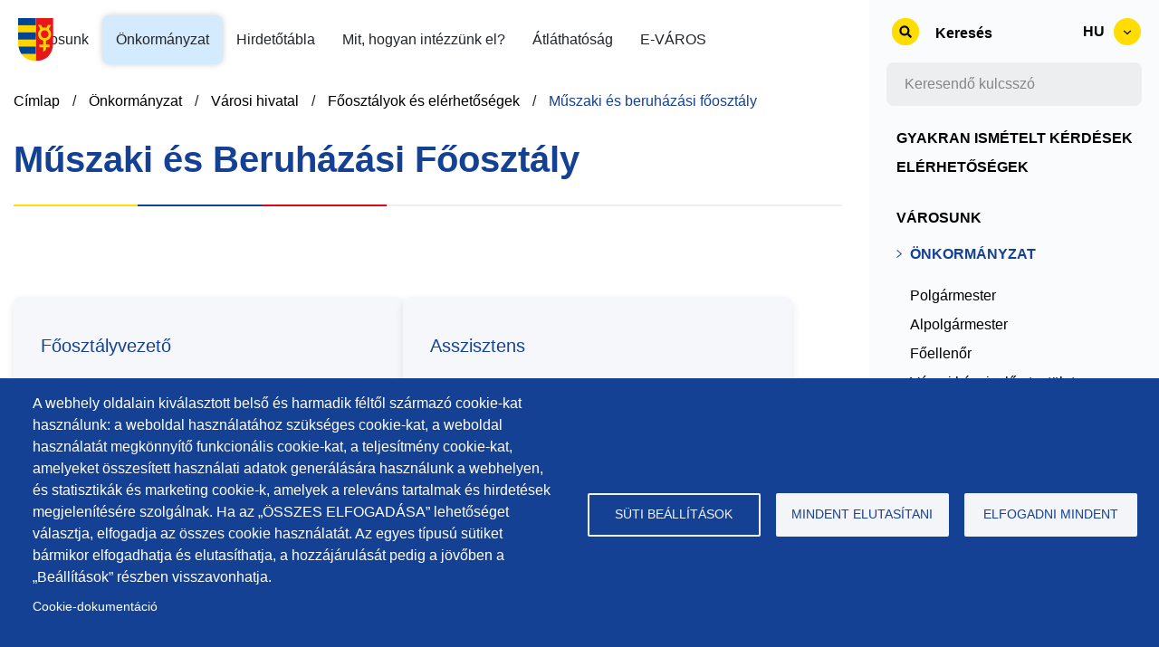

--- FILE ---
content_type: text/html; charset=UTF-8
request_url: https://dunstreda.sk/hu/muszaki-es-beruhazasi-foosztaly
body_size: 98262
content:
<!DOCTYPE html>
<html lang="hu" dir="ltr" prefix="content: http://purl.org/rss/1.0/modules/content/  dc: http://purl.org/dc/terms/  foaf: http://xmlns.com/foaf/0.1/  og: http://ogp.me/ns#  rdfs: http://www.w3.org/2000/01/rdf-schema#  schema: http://schema.org/  sioc: http://rdfs.org/sioc/ns#  sioct: http://rdfs.org/sioc/types#  skos: http://www.w3.org/2004/02/skos/core#  xsd: http://www.w3.org/2001/XMLSchema# ">
  <head>
    <meta charset="utf-8" />
<script async src="https://www.googletagmanager.com/gtag/js?id=G-R8T36C6CEY" type="text/plain" id="cookies_google_analytics_tracking_file" data-cookieconsent="analytics"></script>
<script type="text/plain" id="cookies_google_analytics_tracking_script" data-cookieconsent="analytics">window.dataLayer = window.dataLayer || [];function gtag(){dataLayer.push(arguments)};gtag("js", new Date());gtag("set", "developer_id.dMDhkMT", true);gtag("config", "G-R8T36C6CEY", {"groups":"default","page_placeholder":"PLACEHOLDER_page_location"});</script>
<meta name="keywords" content="Dunaszerdahely, városi szolgáltatások, iskolák, óvodák, parkolás, kultúra, közlekedés, események, turizmus, önkormányzat, szabadidő, egészségügy" />
<link rel="canonical" href="https://dunstreda.sk/hu/muszaki-es-beruhazasi-foosztaly" />
<meta property="og:title" content="Műszaki és Beruházási Főosztály | Dunaszerdahely" />
<meta property="og:description" content="Üdvözöljük Dunaszerdahely hivatalos weboldalán. Fedezze fel a városi szolgáltatásokat, iskolákat, óvodákat, eseményeket, kultúrát, közlekedést és más hasznos információkat a város életéről." />
<meta property="og:image" content="https://dunstreda.sk/themes/mytheme/images/optimized/dunstreda-meta-hu.png" />
<meta name="Generator" content="Drupal 9 (https://www.drupal.org)" />
<meta name="MobileOptimized" content="width" />
<meta name="HandheldFriendly" content="true" />
<meta name="viewport" content="width=device-width, initial-scale=1.0" />
<link rel="icon" href="/themes/mytheme/favicon.ico" type="image/vnd.microsoft.icon" />
<link rel="alternate" hreflang="sk" href="https://dunstreda.sk/odbor-technicky-investicny" />
<link rel="alternate" hreflang="hu" href="https://dunstreda.sk/hu/muszaki-es-beruhazasi-foosztaly" />

    <title>Műszaki és Beruházási Főosztály | Dunaszerdahely</title>
    <link rel="stylesheet" media="all" href="/files/css/css_mOxrarmc19lZJXJnbmzKi1C5iQYZ-HTFlyzAurGATcI.css" />
<link rel="stylesheet" media="all" href="https://stackpath.bootstrapcdn.com/bootstrap/4.3.1/css/bootstrap.min.css" />
<link rel="stylesheet" media="all" href="/files/css/css_SZMLRukgwFQOG1h4KBjKuCptLkO9O0bPQVkAJlWrlgw.css" />
<link rel="stylesheet" media="all" href="/files/css/css_qs2DqoRbf_Be_k9LKFubhI0k9XTJ74zhyEaW5waS5iw.css" />
<link rel="stylesheet" media="print" href="/files/css/css_vAqauB0dnU1Dm7OesSrYNoeFn8Ved1i37B9vkcQoWtw.css" />
<link rel="stylesheet" media="all" href="/files/css/css_QF1J0hiEfHEkfO2FAf7_RIADlqgdSrAwg11TNv8dHtg.css" />

    

    <link rel="apple-touch-icon" sizes="180x180" href="/apple-touch-icon.png">
    <link rel="icon" type="image/png" sizes="32x32" href="/favicon-32x32.png">
    <link rel="icon" type="image/png" sizes="16x16" href="/favicon-16x16.png">
    <link rel="manifest" href="/site.webmanifest">
    <link rel="mask-icon" href="/safari-pinned-tab.svg" color="#ffd400">
    <meta name="msapplication-TileColor" content="#ffffff">
    <meta name="theme-color" content="#ffffff">
    
  </head>
          
      <body class="topsecret page-node-125 page-lang-hu page-muszaki-es-beruhazasi-foosztaly section-muszaki-es-beruhazasi-foosztaly role--anonymous with-subnav page-node-type-page sidebar-second one-sidebar">

    <div id="block-cookiesui" class="block-cookies block-cookiesui">
  
    
        
<div id="cookiesjsr"></div>

  </div>
 
    
    <div id="skip-link" role="navigation">
       <a href="#main" class="visually-hidden focusable skip-link">
       Ugrás a tartalomra
      </a>
    </div>
    
      <div class="dialog-off-canvas-main-canvas" data-off-canvas-main-canvas>
    <div class="layout-container">

    <!-- custom full side sidebar -->
        <div class="right_side_sidebar">
      <div>
          <!-- ______________________ HEADER _______________________ -->
              <header id="header" role="banner">
          <div class="container">

                              <div id="toggle_search" onclick="window.location.href='/hu/search';"></div>
              
          <div tabindex="0" id="toggle_icon"></div>
          <div tabindex="0" id="toggle_close"></div>
            <div id="header-region">
                            <div id="block-sitebranding" class="block-system block-sitebranding">
                    <a href="/hu" rel="home" class="site-logo">
                      <img src="/themes/mytheme/images/erb.svg" alt="Címer Dunaszerdahely">
                    </a>
                </div>
                             <div>
    <div id="block-cookiesui" class="block-cookies block-cookiesui">
  
    
        
<div id="cookiesjsr"></div>

  </div>
<nav role="navigation" aria-labelledby="block-kontaktyrss-menu" id="block-kontaktyrss" class="block block-menu navigation menu--kontakty-rss">
            
  <h2 class="visually-hidden" id="block-kontaktyrss-menu">Kontakty + Rss</h2>
  

        



              <ul class="menu">
              
      
        <li class="menu-item">
          <a href="/hu/gyakran-ismetelt-kerdesek" data-drupal-link-system-path="node/6889">Gyakran ismételt kérdések</a>
                  </li>

      
      



          
      
        <li class="menu-item">
          <a href="/hu/elerhetosegek" data-drupal-link-system-path="node/6298">Elérhetőségek</a>
                  </li>

      
      



        </ul>
  


  </nav>
<nav role="navigation" aria-labelledby="block-menusk-menu" id="block-menusk" class="block block-menu navigation menu--menu-sk">
            
  <h2 class="visually-hidden" id="block-menusk-menu">Menu SK</h2>
  

        



              <ul class="menu">
              
      
                

          <li class="menu-item menu-item--expanded">
            <a href="/hu/varosunk" data-drupal-link-system-path="node/6891">Városunk</a>
                          
              <ul class="menu">
              
      
                

          <li class="menu-item">
            <a href="/hu/varos-alapszabalyzata" data-drupal-link-system-path="node/45">Város Alapszabályzata</a>
                      </li>

        
  
      
      



          
      
                

          <li class="menu-item">
            <a href="https://egov.dunstreda.sk/Default.aspx?NavigationState=880%3A0%3A">A város demográfiai adatai</a>
                      </li>

        
  
      
      



          
      
                

          <li class="menu-item menu-item--collapsed">
            <a href="/hu/varosunk-tortenelme-0" data-drupal-link-system-path="node/6762">Városunk történelme</a>
                      </li>

        
  
      
      



          
      
                

          <li class="menu-item">
            <a href="/hu/hirek-varosbol" data-drupal-link-system-path="node/6243">Hírek a városból</a>
                      </li>

        
  
      
      



          
      
                

          <li class="menu-item menu-item--collapsed">
            <a href="/hu/fenykepgaleria-0" data-drupal-link-system-path="node/6764">Fényképgaléria</a>
                      </li>

        
  
      
      



          
      
                

          <li class="menu-item">
            <a href="/hu/partnerske-mesta" data-drupal-link-system-path="node/38">Testvérvárosok</a>
                      </li>

        
  
      
      



          
      
                

          <li class="menu-item menu-item--collapsed">
            <a href="/hu/dijak" data-drupal-link-system-path="node/6765">Díjak</a>
                      </li>

        
  
      
      



          
      
                

          <li class="menu-item menu-item--collapsed">
            <a href="/hu/varosi-kozlekedes" data-drupal-link-system-path="node/6775">Városi közlekedés</a>
                      </li>

        
  
      
      



          
      
                

          <li class="menu-item menu-item--collapsed">
            <a href="/hu/oktatasi-es-iskolai-letesitmenyek" data-drupal-link-system-path="node/6781">Oktatási és iskolai létesítmények</a>
                      </li>

        
  
      
      



          
      
                

          <li class="menu-item menu-item--collapsed">
            <a href="/hu/kultura" data-drupal-link-system-path="node/6793">Kultúra</a>
                      </li>

        
  
      
      



          
      
                

          <li class="menu-item menu-item--collapsed">
            <a href="/hu/szabadido-es-sport" data-drupal-link-system-path="node/6796">Szabadidő és sport</a>
                      </li>

        
  
      
      



          
      
                

          <li class="menu-item menu-item--collapsed">
            <a href="/hu/media-varosban" data-drupal-link-system-path="node/6868">Média a városban</a>
                      </li>

        
  
      
      



          
      
                

          <li class="menu-item">
            <a href="/hu/allamigazgatasi-intezmenyek" data-drupal-link-system-path="node/40">Államigazgatási intézmények</a>
                      </li>

        
  
      
      



          
      
                

          <li class="menu-item">
            <a href="/hu/ds-app" data-drupal-link-system-path="node/6896">DS App</a>
                      </li>

        
  
      
      



          
      
                

          <li class="menu-item menu-item--collapsed">
            <a href="/hu/varos-altal-alapitott-es-letrehozott-civil-szervezetek" data-drupal-link-system-path="node/6867">A város által alapított és létrehozott civil szervezetek</a>
                      </li>

        
  
      
      



          
      
                

          <li class="menu-item menu-item--collapsed">
            <a href="/hu/egyhazak-es-vallasi-kozossegek" data-drupal-link-system-path="node/6805">Egyházak és vallási közösségek</a>
                      </li>

        
  
      
      



          
      
                

          <li class="menu-item menu-item--collapsed">
            <a href="/hu/gyogyszertarak" data-drupal-link-system-path="node/6807">Gyógyszertárak</a>
                      </li>

        
  
      
      



          
      
                

          <li class="menu-item">
            <a href="/hu/szocialis-szolgaltatasok" data-drupal-link-system-path="node/6812">Szociális szolgáltatások</a>
                      </li>

        
  
      
      



          
      
                

          <li class="menu-item">
            <a href="/hu/hulladekgazdalkodas-0" data-drupal-link-system-path="node/4929">Hulladékgazdálkodás</a>
                      </li>

        
  
      
      



          
      
                

          <li class="menu-item menu-item--collapsed">
            <a href="/hu/turizmus" data-drupal-link-system-path="node/6808">Turizmus</a>
                      </li>

        
  
      
      



        </ul>
  
                      </li>

        
  
      
      



          
      
                

          <li class="menu-item menu-item--expanded menu-item--active-trail">
            <a href="/hu/onkormanyzat" data-drupal-link-system-path="node/6892">Önkormányzat</a>
                          
              <ul class="menu">
              
      
                

          <li class="menu-item menu-item--collapsed">
            <a href="/hu/polgarmester" data-drupal-link-system-path="node/46">Polgármester</a>
                      </li>

        
  
      
      



          
      
                

          <li class="menu-item">
            <a href="/hu/alpolgarmester" data-drupal-link-system-path="node/47">Alpolgármester</a>
                      </li>

        
  
      
      



          
      
                

          <li class="menu-item menu-item--collapsed">
            <a href="/hu/foellenor" data-drupal-link-system-path="node/75">Főellenőr</a>
                      </li>

        
  
      
      



          
      
                

          <li class="menu-item menu-item--collapsed">
            <a href="/hu/varosi-kepviselo-testulet" data-drupal-link-system-path="node/6823">Városi képviselő - testület</a>
                      </li>

        
  
      
      



          
      
                

          <li class="menu-item menu-item--collapsed">
            <a href="/hu/varosi-tanacs" data-drupal-link-system-path="node/6824">Városi Tanács</a>
                      </li>

        
  
      
      



          
      
                

          <li class="menu-item menu-item--collapsed">
            <a href="/hu/szakbizottsagok" data-drupal-link-system-path="node/6828">Szakbizottságok</a>
                      </li>

        
  
      
      



          
      
                

          <li class="menu-item menu-item--collapsed menu-item--active-trail">
            <a href="/hu/varosi-hivatal" data-drupal-link-system-path="node/6829">Városi hivatal</a>
                      </li>

        
  
      
      



          
      
                

          <li class="menu-item">
            <a href="/hu/anyakonyvi-hivatal" data-drupal-link-system-path="node/120">Anyakönyvi hivatal</a>
                      </li>

        
  
      
      



          
      
                

          <li class="menu-item">
            <a href="/hu/varosi-rendorseg" data-drupal-link-system-path="node/6978">Városi rendőrség</a>
                      </li>

        
  
      
      



          
      
                

          <li class="menu-item">
            <a href="/hu/gazdasagi-tarsasagok-varosi-reszesedessel" data-drupal-link-system-path="node/42">Gazdasági társaságok városi részesedéssel</a>
                      </li>

        
  
      
      



          
      
                

          <li class="menu-item">
            <a href="/hu/altalanos-ervenyu-rendeletek" data-drupal-link-system-path="node/6286">Általános érvényű rendeletek</a>
                      </li>

        
  
      
      



        </ul>
  
                      </li>

        
  
      
      



          
      
                

          <li class="menu-item menu-item--expanded">
            <a href="/hu/hirdetotabla" data-drupal-link-system-path="node/6893">Hirdetőtábla</a>
                          
              <ul class="menu">
              
      
                

          <li class="menu-item menu-item--collapsed">
            <a href="/hu/varosi-hivatal-ertesitesei" data-drupal-link-system-path="node/6890">A városi hivatal értesítései</a>
                      </li>

        
  
      
      



          
      
                

          <li class="menu-item">
            <a href="/hu/taxonomy/term/127" data-drupal-link-system-path="taxonomy/term/127">Építésügyi Főosztály értesítései</a>
                      </li>

        
  
      
      



          
      
                

          <li class="menu-item">
            <a href="/hu/taxonomy/term/135" data-drupal-link-system-path="taxonomy/term/135">A főellenőr értesítése</a>
                      </li>

        
  
      
      



          
      
                

          <li class="menu-item">
            <a href="/hu/taxonomy/term/124" data-drupal-link-system-path="taxonomy/term/124">Nyilvános hirdetmény</a>
                      </li>

        
  
      
      



          
      
                

          <li class="menu-item">
            <a href="/hu/taxonomy/term/126" data-drupal-link-system-path="taxonomy/term/126">Tűzoltó és polgári védelem</a>
                      </li>

        
  
      
      



          
      
                

          <li class="menu-item">
            <a href="/hu/taxonomy/term/123" data-drupal-link-system-path="taxonomy/term/123">Választások és referendum</a>
                      </li>

        
  
      
      



          
      
                

          <li class="menu-item">
            <a href="/hu/taxonomy/term/136" data-drupal-link-system-path="taxonomy/term/136">Meghirdetett munkahelyek és álláspályázatok</a>
                      </li>

        
  
      
      



          
      
                

          <li class="menu-item">
            <a href="/hu/taxonomy/term/125" data-drupal-link-system-path="taxonomy/term/125">Egyéb</a>
                      </li>

        
  
      
      



        </ul>
  
                      </li>

        
  
      
      



          
      
                

          <li class="menu-item menu-item--expanded">
            <a href="/hu/elintezni" data-drupal-link-system-path="node/6894">Mit, hogyan intézzünk el?</a>
                          
              <ul class="menu">
              
      
                

          <li class="menu-item">
            <a href="/hu/nyomtatvanyok" data-drupal-link-system-path="node/128">Nyomtatványok</a>
                      </li>

        
  
      
      



          
      
                

          <li class="menu-item">
            <a href="/hu/helyi-adok-es-illetekek" data-drupal-link-system-path="node/129">Helyi adók és illetékek</a>
                      </li>

        
  
      
      



          
      
                

          <li class="menu-item">
            <a href="/hu/kozigazgatasi-illetekek" data-drupal-link-system-path="node/130">Igazgatási költségek</a>
                      </li>

        
  
      
      



          
      
                

          <li class="menu-item">
            <a href="/hu/husegkartya" data-drupal-link-system-path="node/133">Hűségkártya</a>
                      </li>

        
  
      
      



          
      
                

          <li class="menu-item">
            <a href="/hu/ohnostroj" data-drupal-link-system-path="node/7775">Tüzijáték</a>
                      </li>

        
  
      
      



        </ul>
  
                      </li>

        
  
      
      



          
      
                

          <li class="menu-item menu-item--expanded">
            <a href="/hu/atlathatosag" data-drupal-link-system-path="node/6895">Átláthatóság</a>
                          
              <ul class="menu">
              
      
                

          <li class="menu-item menu-item--collapsed">
            <a href="/hu/gazdalkodas-es-vagyon" data-drupal-link-system-path="node/6838">Gazdálkodás és vagyon</a>
                      </li>

        
  
      
      



          
      
                

          <li class="menu-item menu-item--collapsed">
            <a href="/hu/varosi-dokumentumok" data-drupal-link-system-path="node/6845">Városi dokumentumok</a>
                      </li>

        
  
      
      



          
      
                

          <li class="menu-item">
            <a href="/hu/az-altalanos-ervenyu-rendelet-javaslatanak-eszrevetelezese" data-drupal-link-system-path="node/211">Az általános érvényű rendelet javaslatának észrevételezése</a>
                      </li>

        
  
      
      



          
      
                

          <li class="menu-item">
            <a href="/hu/altalanos-ervenyu-rendeletek" data-drupal-link-system-path="node/6286">Általános érvényű rendeletek</a>
                      </li>

        
  
      
      



          
      
                

          <li class="menu-item menu-item--collapsed">
            <a href="/hu/szerzodesek-szamlak-megrendelok-0" data-drupal-link-system-path="node/6857">Szerződések, számlák, megrendelők</a>
                      </li>

        
  
      
      



          
      
                

          <li class="menu-item">
            <a href="/hu/node/6898" data-drupal-link-system-path="node/6898">Projektek</a>
                      </li>

        
  
      
      



          
      
                

          <li class="menu-item menu-item--collapsed">
            <a href="/hu/dunaszerdahely-varos-kozbeszerzesi-ajanlatkerojenek-profilja" data-drupal-link-system-path="node/6846">Dunaszerdahely város közbeszerzési ajánlatkérőjének profilja</a>
                      </li>

        
  
      
      



          
      
                

          <li class="menu-item">
            <a href="/hu/hozzaferes-az-informaciokhoz" data-drupal-link-system-path="node/6861">Hozzáférés az információkhoz</a>
                      </li>

        
  
      
      



          
      
                

          <li class="menu-item">
            <a href="/hu/peticiok-es-panaszok" data-drupal-link-system-path="node/6851">Petíciók és panaszok</a>
                      </li>

        
  
      
      



          
      
                

          <li class="menu-item">
            <a href="/hu/ertesites-antiszocialis-tevekenysegrol" data-drupal-link-system-path="node/6847">Értesítés antiszociális tevékenységről</a>
                      </li>

        
  
      
      



          
      
                

          <li class="menu-item">
            <a href="/hu/teruletrendezesi-terv" data-drupal-link-system-path="node/111">Területrendezési terv</a>
                      </li>

        
  
      
      



          
      
                

          <li class="menu-item">
            <a href="/hu/helyi-nepszavazas" data-drupal-link-system-path="node/6848">Helyi népszavazás</a>
                      </li>

        
  
      
      



          
      
                

          <li class="menu-item">
            <a href="/hu/szemelyes-adatok-vedelme" data-drupal-link-system-path="node/4557">Személyes adatok védelme</a>
                      </li>

        
  
      
      



          
      
        
  
      
      



        </ul>
  
                      </li>

        
  
      
      



          
      
                

          <li class="menu-item menu-item--expanded">
            <a href="/hu/e-varos" data-drupal-link-system-path="node/6951">E-VÁROS</a>
                          
              <ul class="menu">
              
      
                

          <li class="menu-item">
            <a href="/hu/dunaszerdahely-varos-elektronikus-ugyfelkapuja" data-drupal-link-system-path="node/4807">Dunaszerdahely Város elektronikus ügyfélkapuja</a>
                      </li>

        
  
      
      



          
      
                

          <li class="menu-item">
            <a href="/hu/dunaszerdahely-varos-privat-zonaja" data-drupal-link-system-path="node/4808">Dunaszerdahely Város privát zónája</a>
                      </li>

        
  
      
      



        </ul>
  
                      </li>

        
  
      
      



        </ul>
  


  </nav>
<div id="block-emesto" class="block-block-content block-emesto">
  
    
      
            <div class="basic__body"><div class="emestoblock">
<div class="emesto_left">
<h3>Dunaszerdahely Város<br />
elektronikus ügyfélkapuja</h3>

<ul><li>Bejelentés a települési hulladékkezelési közszolgáltatási díjkötelezettség keletkezésére/változására/megszűnésére.</li>
	<li>Működési egység nyitva tartásáról vagy annak módosításáról szóló értesítés.</li>
	<li>Működési egység megszűntetéséről szóló értesítés.</li>
	<li>Nem nyerő automaták adóbevallása.</li>
	<li>Automatákból való árusítás adóbevallása.</li>
	<li>Ebadóbevallás.</li>
</ul><div class="btn_emesto_hu"><a class="more" href="/hu/dunaszerdahely-varos-elektronikus-ugyfelkapuja">Tovább</a></div>
</div>

<div class="emesto_right">
<h3>Dunaszerdahely Város<br />
privát zónája</h3>

<p>A belépéshez kérjük kattintson a Belépés gombra.</p>

<div class="btn_emesto_hu"><a class="more" href="/hu/dunaszerdahely-varos-privat-zonaja">Belépés</a></div>
</div>
</div>
</div>
      
  </div>

  </div>

            </div>
          </div>
        </header><!-- /#header -->
      
      
      <!-- ______________________ MAIN _______________________ -->


      <div id="main" role="main">
        <div class="container">
          <div id="content-wrapper">
            <section id="content">

              <div id="content-header">

                

                                  <div id="highlighted">  <div>
    <div id="block-mytheme-breadcrumbs" class="block-system block-mytheme-breadcrumbs">
  
    
        <nav class="breadcrumb" role="navigation" aria-labelledby="system-breadcrumb" aria-label="navigation">
    <h2 id="system-breadcrumb" class="visually-hidden">Morzsa</h2>
    <ol>
    
              <li>
                      <a href="/hu">Címlap</a> 
                  </li>
      
    
              <li>
                      <a href="/hu/onkormanyzat">Önkormányzat</a> 
                  </li>
      
    
              <li>
                      <a href="/hu/varosi-hivatal">Városi hivatal</a> 
                  </li>
      
    
              <li>
                      <a href="/hu/foosztalyok-es-elerhetosegek">Főosztályok és elérhetőségek</a> 
                  </li>
      
    
              <li>
                      <a aria-current="page" href="/hu/muszaki-es-beruhazasi-foosztaly">Műszaki és beruházási főosztály</a> 
                  </li>
      
        </ol>
  </nav>

  </div>

  </div>
</div>
                
                

                
                
                  <div>
    <div data-drupal-messages-fallback class="hidden"></div>

  </div>


                
                
              </div><!-- /#content-header -->

              <div id="content-area">
                  <div>
    <div id="block-mytheme-page-title" class="block-core block-mytheme-page-title">
  
    
      
  <h1><span>
  Műszaki és Beruházási Főosztály
</span>
</h1>


  </div>
<div id="block-mytheme-content" class="block-system block-mytheme-content">
  
    
      

<article data-history-node-id="125" role="article" about="/hu/muszaki-es-beruhazasi-foosztaly" typeof="schema:WebPage" class="node">

      <header>
      
              <span property="schema:name" content="Műszaki és Beruházási Főosztály" class="hidden"></span>


      
          </header>
  
  <div class="content">
    
      <div class="page__skupiny-dokumentov">
              <div>  <div class="paragraph paragraph--type--skupiny-dokumentov paragraph--view-mode--default">
    
      
      

      

      


            
      </div>
</div>
          </div>
  
      <div class="page__osoba-s-tabulkou-otvorene">
              <div>  <div class="paragraph paragraph--type--osoba-tabulka paragraph--view-mode--default">
    
      
      
            <div class="osoba_tabulka__osoba"><div id="tablefield-wrapper-paragraph-7943-field_osoba-0" class="tablefield-wrapper"><table id="tablefield-paragraph-7943-field_osoba-0" role="table" class="tablefield" data-striping="1">
      <caption>Főosztályvezető</caption>
  
  
  
      <tbody>
              <tr>
                      <th class="row_0 col_0">Név:</th>
                      <td class="row_0 col_1">Ing. Dömény Ľubomír</td>
                  </tr>
              <tr>
                      <th class="row_1 col_0">Mobil:</th>
                      <td class="row_1 col_1">+421 915 746 795</td>
                  </tr>
              <tr>
                      <th class="row_2 col_0">Telefon:</th>
                      <td class="row_2 col_1">031/590 39 58</td>
                  </tr>
              <tr>
                      <th class="row_3 col_0">Email:</th>
                      <td class="row_3 col_1">lubomir.domeny@dunstreda.eu</td>
                  </tr>
          </tbody>
    </table>
</div></div>
      
      
      
      </div>


           <hr></hr>
  

</div>
              <div>  <div class="paragraph paragraph--type--osoba-tabulka paragraph--view-mode--default">
    
      
      
            <div class="osoba_tabulka__osoba"><div id="tablefield-wrapper-paragraph-7944-field_osoba-0" class="tablefield-wrapper"><table id="tablefield-paragraph-7944-field_osoba-0" role="table" class="tablefield" data-striping="1">
      <caption>Asszisztens</caption>
  
  
  
      <tbody>
              <tr>
                      <th class="row_0 col_0">Név:</th>
                      <td class="row_0 col_1">Mgr. Vodňanská Hajnalka</td>
                  </tr>
              <tr>
                      <th class="row_1 col_0">Mobil:</th>
                      <td class="row_1 col_1">+421 918 607 316</td>
                  </tr>
              <tr>
                      <th class="row_2 col_0">Telefon:</th>
                      <td class="row_2 col_1">031/590 39 15</td>
                  </tr>
              <tr>
                      <th class="row_3 col_0">Email:</th>
                      <td class="row_3 col_1">hajnalka.vodnanska@dunstreda.eu</td>
                  </tr>
          </tbody>
    </table>
</div></div>
      
      
      
      </div>


   

</div>
          </div>
  
      <div class="page__skupina">
              <div>  <div class="paragraph paragraph--type--otvaratelna-skupina paragraph--view-mode--default">
    

              <button class="question" role="button">

                 
            <div class="otvaratelna_skupina__nazov-skupiny"><h3>Beruházási Osztály</h3>
</div>
      
                    
              </button>


              <div class="answer">

                      
                      
      <div class="otvaratelna_skupina__osoba-bez-tabulky">
              <div>  <div class="paragraph paragraph--type--osoba-bez-tabulky paragraph--view-mode--default">
    
      
      
            <div class="osoba_bez_tabulky__osoba"><div id="tablefield-wrapper-paragraph-7947-field_osoba-0" class="tablefield-wrapper"><table id="tablefield-paragraph-7947-field_osoba-0" role="table" class="tablefield" data-striping="1">
      <caption>Osztályvezető</caption>
  
  
  
      <tbody>
              <tr>
                      <th class="row_0 col_0">Név:</th>
                      <td class="row_0 col_1">Ing. Gocoň Anita</td>
                  </tr>
              <tr>
                      <th class="row_1 col_0">Mobil:</th>
                      <td class="row_1 col_1">+421 908 776 281</td>
                  </tr>
              <tr>
                      <th class="row_2 col_0">Telefon:</th>
                      <td class="row_2 col_1">031/590 39 53</td>
                  </tr>
              <tr>
                      <th class="row_3 col_0">Email:</th>
                      <td class="row_3 col_1">anita.goconova@dunstreda.eu</td>
                  </tr>
          </tbody>
    </table>
</div></div>
      
      
      </div>


   

</div>
              <div>  <div class="paragraph paragraph--type--osoba-bez-tabulky paragraph--view-mode--default">
    
      
      
            <div class="osoba_bez_tabulky__osoba"><div id="tablefield-wrapper-paragraph-10367-field_osoba-0" class="tablefield-wrapper"><table id="tablefield-paragraph-10367-field_osoba-0" role="table" class="tablefield" data-striping="1">
  
  
  
      <tbody>
              <tr>
                      <th class="row_0 col_0">Név:</th>
                      <td class="row_0 col_1">Ing. Frühwald Álló Marianna</td>
                  </tr>
              <tr>
                      <th class="row_1 col_0">Mobil:</th>
                      <td class="row_1 col_1">+421 918 607 341</td>
                  </tr>
              <tr>
                      <th class="row_2 col_0">Telefon:</th>
                      <td class="row_2 col_1">031/590 39 32</td>
                  </tr>
              <tr>
                      <th class="row_3 col_0">Email:</th>
                      <td class="row_3 col_1">marianna.fruhwald@dunstreda.eu</td>
                  </tr>
          </tbody>
    </table>
</div></div>
      
      
      </div>


   

</div>
              <div>  <div class="paragraph paragraph--type--osoba-bez-tabulky paragraph--view-mode--default">
    
      
      
            <div class="osoba_bez_tabulky__osoba"><div id="tablefield-wrapper-paragraph-12200-field_osoba-0" class="tablefield-wrapper"><table id="tablefield-paragraph-12200-field_osoba-0" role="table" class="tablefield" data-striping="1">
  
  
  
      <tbody>
              <tr>
                      <th class="row_0 col_0">Név:</th>
                      <td class="row_0 col_1">Farkas Kaprinai Kristína</td>
                  </tr>
              <tr>
                      <th class="row_1 col_0">Mobil:</th>
                      <td class="row_1 col_1">+421 918 607 336</td>
                  </tr>
              <tr>
                      <th class="row_2 col_0">Telefon:</th>
                      <td class="row_2 col_1">031/590 39 32</td>
                  </tr>
              <tr>
                      <th class="row_3 col_0">Email:</th>
                      <td class="row_3 col_1">kristina.kaprinai@dunstreda.eu</td>
                  </tr>
          </tbody>
    </table>
</div></div>
      
      
      </div>


   

</div>
          </div>
  
                      

                                            
              </div>











      

      </div>
</div>
              <div>  <div class="paragraph paragraph--type--otvaratelna-skupina paragraph--view-mode--default">
    

              <button class="question" role="button">

                 
            <div class="otvaratelna_skupina__nazov-skupiny"><h3>Műszaki Osztály</h3>
</div>
      
                    
              </button>


              <div class="answer">

                      
                      
      <div class="otvaratelna_skupina__osoba-bez-tabulky">
              <div>  <div class="paragraph paragraph--type--osoba-bez-tabulky paragraph--view-mode--default">
    
      
      
            <div class="osoba_bez_tabulky__osoba"><div id="tablefield-wrapper-paragraph-7952-field_osoba-0" class="tablefield-wrapper"><table id="tablefield-paragraph-7952-field_osoba-0" role="table" class="tablefield" data-striping="1">
  
  
  
      <tbody>
              <tr>
                      <th class="row_0 col_0">Név:</th>
                      <td class="row_0 col_1">Karácsony Csaba</td>
                  </tr>
              <tr>
                      <th class="row_1 col_0">Mobil:</th>
                      <td class="row_1 col_1">+421 905 442 658</td>
                  </tr>
              <tr>
                      <th class="row_2 col_0">Telefon:</th>
                      <td class="row_2 col_1">031/590 39 20</td>
                  </tr>
              <tr>
                      <th class="row_3 col_0">Email:</th>
                      <td class="row_3 col_1">csaba.karacsony@dunstreda.eu</td>
                  </tr>
          </tbody>
    </table>
</div></div>
      
      
      </div>


   

</div>
              <div>  <div class="paragraph paragraph--type--osoba-bez-tabulky paragraph--view-mode--default">
    
      
      
            <div class="osoba_bez_tabulky__osoba"><div id="tablefield-wrapper-paragraph-7954-field_osoba-0" class="tablefield-wrapper"><table id="tablefield-paragraph-7954-field_osoba-0" role="table" class="tablefield" data-striping="1">
  
  
  
      <tbody>
              <tr>
                      <th class="row_0 col_0">Név:</th>
                      <td class="row_0 col_1">Mészáros Richard </td>
                  </tr>
              <tr>
                      <th class="row_1 col_0">Mobil:</th>
                      <td class="row_1 col_1">+421 917 864 039</td>
                  </tr>
              <tr>
                      <th class="row_2 col_0">Telefon:</th>
                      <td class="row_2 col_1">031/590 39 20</td>
                  </tr>
          </tbody>
    </table>
</div></div>
      
      
      </div>


   

</div>
          </div>
  
                      

                                            
              </div>











      

      </div>
</div>
              <div>  <div class="paragraph paragraph--type--otvaratelna-skupina paragraph--view-mode--default">
    

              <button class="question" role="button">

                 
            <div class="otvaratelna_skupina__nazov-skupiny"><h3>Önálló Környezetvédelmi Alosztály</h3>
</div>
      
                    
              </button>


              <div class="answer">

                      
                      
      <div class="otvaratelna_skupina__osoba-bez-tabulky">
              <div>  <div class="paragraph paragraph--type--osoba-bez-tabulky paragraph--view-mode--default">
    
      
      
            <div class="osoba_bez_tabulky__osoba"><div id="tablefield-wrapper-paragraph-8886-field_osoba-0" class="tablefield-wrapper"><table id="tablefield-paragraph-8886-field_osoba-0" role="table" class="tablefield" data-striping="1">
  
  
  
      <tbody>
              <tr>
                      <th class="row_0 col_0">Név:</th>
                      <td class="row_0 col_1">Ing. Gróf Nikolas, PhD.</td>
                  </tr>
              <tr>
                      <th class="row_1 col_0">Mobil:</th>
                      <td class="row_1 col_1">+421 945 506 433</td>
                  </tr>
              <tr>
                      <th class="row_2 col_0">Telefon:</th>
                      <td class="row_2 col_1">031/590 39 20</td>
                  </tr>
              <tr>
                      <th class="row_3 col_0">Email:</th>
                      <td class="row_3 col_1">nikolas.grof@dunstreda.eu</td>
                  </tr>
          </tbody>
    </table>
</div></div>
      
      
      </div>


   

</div>
              <div>  <div class="paragraph paragraph--type--osoba-bez-tabulky paragraph--view-mode--default">
    
      
      
            <div class="osoba_bez_tabulky__osoba"><div id="tablefield-wrapper-paragraph-7955-field_osoba-0" class="tablefield-wrapper"><table id="tablefield-paragraph-7955-field_osoba-0" role="table" class="tablefield" data-striping="1">
  
  
  
      <tbody>
              <tr>
                      <th class="row_0 col_0">Név:</th>
                      <td class="row_0 col_1">Boráros Tamás </td>
                  </tr>
              <tr>
                      <th class="row_1 col_0">Mobil:</th>
                      <td class="row_1 col_1">+421 918 607 320</td>
                  </tr>
              <tr>
                      <th class="row_2 col_0">Telefon:</th>
                      <td class="row_2 col_1">031/590 39 32</td>
                  </tr>
              <tr>
                      <th class="row_3 col_0">Email:</th>
                      <td class="row_3 col_1">tamas.boraros@dunstreda.eu</td>
                  </tr>
          </tbody>
    </table>
</div></div>
      
      
      </div>


   

</div>
              <div>  <div class="paragraph paragraph--type--osoba-bez-tabulky paragraph--view-mode--default">
    
      
      
            <div class="osoba_bez_tabulky__osoba"><div id="tablefield-wrapper-paragraph-11606-field_osoba-0" class="tablefield-wrapper"><table id="tablefield-paragraph-11606-field_osoba-0" role="table" class="tablefield" data-striping="1">
  
  
  
      <tbody>
              <tr>
                      <th class="row_0 col_0">Név:</th>
                      <td class="row_0 col_1">PhDr. Kósa Marian</td>
                  </tr>
              <tr>
                      <th class="row_1 col_0">Mobil:</th>
                      <td class="row_1 col_1">+421 918 607 377</td>
                  </tr>
              <tr>
                      <th class="row_2 col_0">Telefon:</th>
                      <td class="row_2 col_1">031/590 39 20</td>
                  </tr>
              <tr>
                      <th class="row_3 col_0">Email:</th>
                      <td class="row_3 col_1">marian.kosa@dunstreda.eu</td>
                  </tr>
          </tbody>
    </table>
</div></div>
      
      
      </div>


   

</div>
          </div>
  
                      

                                            
              </div>











      

      </div>
</div>
          </div>
  
  </div><!-- /.content -->

      <div class="links">
      
    </div><!-- /.links -->
  
</article><!-- /.node -->

  </div>

  </div>

              </div>

            </section><!-- /#content -->

            
            
          </div><!-- /#content-wrapper -->
        </div><!-- /.container -->
      </div><!-- /#main -->

    <!-- custom full side sidebar end -->
          </div>
      <div>
        <aside role="complementary" id="sidebar-second" class="column sidebar second">
            <div>
    <div class="search-block-form block block-search container-inline" data-drupal-selector="search-block-form" id="block-vyhladavanie-2" role="search">
  
    
      <form action="/hu/search/node" method="get" id="search-block-form" accept-charset="UTF-8">
  <div class="js-form-item form-item js-form-type-search form-item-keys js-form-item-keys form-no-label">
      <label for="edit-keys" class="visually-hidden">Keresés</label>
        <input title="A keresendő kifejezések megadása." placeholder="Keresendő kulcsszó" data-drupal-selector="edit-keys" type="search" id="edit-keys" name="keys" value="" size="15" maxlength="128" class="form-search" />

        </div>
<div data-drupal-selector="edit-actions" class="form-actions js-form-wrapper form-wrapper" id="edit-actions"><input data-drupal-selector="edit-submit" type="submit" id="edit-submit" value="Keresés" class="button js-form-submit form-submit" />
</div>

</form>

  </div>
<div id="block-languageswitcherbootstrap-2" class="block-languages-dropdown block-languageswitcherbootstrap-2">
  
    
      
  <div  class="btn-group">
    <button class="btn btn-default btn-sm dropdown-toggle"
            type="button"
            data-toggle="dropdown"
            aria-expanded="true">

      <span class="lang-sm" lang="hu">hu</span>
    </button>

    <ul class="dropdown-menu" role="menu">
              <li role="menuitem">
          <a href="/odbor-technicky-investicny" title="hu">
            <span class="lang-sm lang-lbl"
                  lang="sk" ></span>
          </a>
        </li>
              <li role="menuitem">
          <a href="/hu/muszaki-es-beruhazasi-foosztaly" title="hu">
            <span class="lang-sm lang-lbl"
                  lang="hu" ></span>
          </a>
        </li>
          </ul>
  </div>

  </div>
<nav role="navigation" aria-labelledby="block-kontaktyrsscko-menu" id="block-kontaktyrsscko" class="block block-menu navigation menu--kontakty-rss">
            
  <h2 class="visually-hidden" id="block-kontaktyrsscko-menu">Kontakty + Rss + ČKO</h2>
  

        



              <ul class="menu">
              
      
        <li class="menu-item">
          <a href="/hu/gyakran-ismetelt-kerdesek" data-drupal-link-system-path="node/6889">Gyakran ismételt kérdések</a>
                  </li>

      
      



          
      
        <li class="menu-item">
          <a href="/hu/elerhetosegek" data-drupal-link-system-path="node/6298">Elérhetőségek</a>
                  </li>

      
      



        </ul>
  


  </nav>
<nav role="navigation" aria-labelledby="block-menusk-2--4-menu" id="block-menusk-2--4" class="block block-menu navigation menu--menu-sk">
            
  <h2 class="visually-hidden" id="block-menusk-2--4-menu"><a href="/hu/foosztalyok-es-elerhetosegek">Főosztályok és elérhetőségek</a></h2>
  

        



              <ul class="menu">
              
      
                

          <li class="menu-item menu-item--collapsed">
            <a href="/hu/varosunk" data-drupal-link-system-path="node/6891">Városunk</a>
                      </li>

        
  
      
      



          
      
                

          <li class="menu-item menu-item--expanded menu-item--active-trail">
            <a href="/hu/onkormanyzat" data-drupal-link-system-path="node/6892">Önkormányzat</a>
                          
              <ul class="menu">
              
      
                

          <li class="menu-item menu-item--collapsed">
            <a href="/hu/polgarmester" data-drupal-link-system-path="node/46">Polgármester</a>
                      </li>

        
  
      
      



          
      
                

          <li class="menu-item">
            <a href="/hu/alpolgarmester" data-drupal-link-system-path="node/47">Alpolgármester</a>
                      </li>

        
  
      
      



          
      
                

          <li class="menu-item menu-item--collapsed">
            <a href="/hu/foellenor" data-drupal-link-system-path="node/75">Főellenőr</a>
                      </li>

        
  
      
      



          
      
                

          <li class="menu-item menu-item--collapsed">
            <a href="/hu/varosi-kepviselo-testulet" data-drupal-link-system-path="node/6823">Városi képviselő - testület</a>
                      </li>

        
  
      
      



          
      
                

          <li class="menu-item menu-item--collapsed">
            <a href="/hu/varosi-tanacs" data-drupal-link-system-path="node/6824">Városi Tanács</a>
                      </li>

        
  
      
      



          
      
                

          <li class="menu-item menu-item--collapsed">
            <a href="/hu/szakbizottsagok" data-drupal-link-system-path="node/6828">Szakbizottságok</a>
                      </li>

        
  
      
      



          
      
                

          <li class="menu-item menu-item--expanded menu-item--active-trail">
            <a href="/hu/varosi-hivatal" data-drupal-link-system-path="node/6829">Városi hivatal</a>
                          
              <ul class="menu">
              
      
                

          <li class="menu-item">
            <a href="/hu/hivatalvezeto" data-drupal-link-system-path="node/622">Hivatalvezető</a>
                      </li>

        
  
      
      



          
      
                

          <li class="menu-item menu-item--expanded menu-item--active-trail">
            <a href="/hu/foosztalyok-es-elerhetosegek" data-drupal-link-system-path="node/6830">Főosztályok és elérhetőségek</a>
                          
              <ul class="menu">
              
      
                

          <li class="menu-item">
            <a href="/hu/polgarmesteri-kabinet" data-drupal-link-system-path="node/119">Polgármesteri kabinet</a>
                      </li>

        
  
      
      



          
      
                

          <li class="menu-item">
            <a href="/hu/penzugyi-es-vagyon-nyilvantartasi-foosztaly" data-drupal-link-system-path="node/122">Pénzügyi és vagyon-nyilvántartási főosztály</a>
                      </li>

        
  
      
      



          
      
                

          <li class="menu-item">
            <a href="/hu/epitesugyi-foosztaly" data-drupal-link-system-path="node/124">Építésügyi főosztály</a>
                      </li>

        
  
      
      



          
      
                

          <li class="menu-item">
            <a href="/hu/kozoktatasi-szocialis-sport-es-kulturalis-foosztaly" data-drupal-link-system-path="node/261">Közoktatási, szociális, sport és kulturális főosztály</a>
                      </li>

        
  
      
      



          
      
                

          <li class="menu-item">
            <a href="/hu/ovodai-szolgaltato-kozpont-0" data-drupal-link-system-path="node/123">Óvodai szolgáltató központ</a>
                      </li>

        
  
      
      



          
      
                

          <li class="menu-item menu-item--active-trail">
            <a href="/hu/muszaki-es-beruhazasi-foosztaly" data-drupal-link-system-path="node/125" class="is-active">Műszaki és beruházási főosztály</a>
                      </li>

        
  
      
      



        </ul>
  
                      </li>

        
  
      
      



          
      
                

          <li class="menu-item">
            <a href="/hu/node/6820" data-drupal-link-system-path="node/6820">Központi ügyfélfogadó iroda</a>
                      </li>

        
  
      
      



          
      
                

          <li class="menu-item">
            <a href="/hu/elerhetosegek" data-drupal-link-system-path="node/6298">Nyitvatartás</a>
                      </li>

        
  
      
      



          
      
                

          <li class="menu-item">
            <a href="/hu/szervezeti-szabalyzat-es-struktura" data-drupal-link-system-path="node/116">Szervezeti struktúra</a>
                      </li>

        
  
      
      



          
      
                

          <li class="menu-item">
            <a href="/hu/varosi-hivatal-etikai-kodexe" data-drupal-link-system-path="node/127">A városi hivatal etikai kódexe</a>
                      </li>

        
  
      
      



          
      
                

          <li class="menu-item menu-item--collapsed">
            <a href="/hu/karrier" data-drupal-link-system-path="node/6832">Karrier</a>
                      </li>

        
  
      
      



        </ul>
  
                      </li>

        
  
      
      



          
      
                

          <li class="menu-item">
            <a href="/hu/anyakonyvi-hivatal" data-drupal-link-system-path="node/120">Anyakönyvi hivatal</a>
                      </li>

        
  
      
      



          
      
                

          <li class="menu-item">
            <a href="/hu/varosi-rendorseg" data-drupal-link-system-path="node/6978">Városi rendőrség</a>
                      </li>

        
  
      
      



          
      
                

          <li class="menu-item">
            <a href="/hu/gazdasagi-tarsasagok-varosi-reszesedessel" data-drupal-link-system-path="node/42">Gazdasági társaságok városi részesedéssel</a>
                      </li>

        
  
      
      



          
      
                

          <li class="menu-item">
            <a href="/hu/altalanos-ervenyu-rendeletek" data-drupal-link-system-path="node/6286">Általános érvényű rendeletek</a>
                      </li>

        
  
      
      



        </ul>
  
                      </li>

        
  
      
      



          
      
                

          <li class="menu-item menu-item--collapsed">
            <a href="/hu/hirdetotabla" data-drupal-link-system-path="node/6893">Hirdetőtábla</a>
                      </li>

        
  
      
      



          
      
                

          <li class="menu-item menu-item--collapsed">
            <a href="/hu/elintezni" data-drupal-link-system-path="node/6894">Mit, hogyan intézzünk el?</a>
                      </li>

        
  
      
      



          
      
                

          <li class="menu-item menu-item--collapsed">
            <a href="/hu/atlathatosag" data-drupal-link-system-path="node/6895">Átláthatóság</a>
                      </li>

        
  
      
      



          
      
                

          <li class="menu-item menu-item--collapsed">
            <a href="/hu/e-varos" data-drupal-link-system-path="node/6951">E-VÁROS</a>
                      </li>

        
  
      
      



        </ul>
  


  </nav>
<div id="block-sidebarinformacie" class="block-block-content block-sidebarinformacie">
  
    
      
            <div class="basic__body"><div class="sidebar_info">
<div class="sidebar_info_emesto">
<div class="sidebar_info_big_images">
<div class="sidebar_info_emesto_center"><a href="/hu/egeszseges-varosok-karpat-medencei-egyesulete-tagvarosa"><img alt="AZ EGÉSZSÉGES VÁROSOK MOZGALMI SZÖVETSÉG KÁRPÁT-MEDENCE TAGVÁROSA" src="/themes/mytheme/images/ds_egeseg.png" /></a></div>
</div>

<div class="sidebar_info_emesto_flex">
<div class="sidebar_info_span_image"><span><img alt="Elektronikus város ikon" src="/themes/mytheme/images/egov.svg" /></span></div>

<div>
<h2><a class="emesto ebutton" href="https://egov.dunstreda.sk/">eGov</a></h2>

<p><a class="emesto ebutton" href="https://egov.dunstreda.sk/">Dunaszerdahelyen</a></p>
</div>
</div>

<div class="sidebar_info_emesto_flex">
<div class="sidebar_info_span_image"><span><img alt="Elektronikus város ikon" src="/themes/mytheme/images/emesto.svg" /></span></div>

<div>
<h2>DS App</h2>

<p>a város mobil aplikációja</p>
</div>
</div>

<div class="sidebar_info_emesto_mobile_app sidebar_info_emesto_center">
<div class="sidebar_info_mobile_qr"><img height="181" src="[data-uri]" width="181" /></div>

<div class="sidebar_info_mobile_logo"><span><a href="https://itunes.apple.com/sk/app/ds-app/id1440772767?mt=8" target="_blank"><img alt="Ikon Apple store" src="/themes/mytheme/images/logo_appstore.svg" /></a></span> <span><a href="https://play.google.com/store/apps/details?id=com.epixtechnology.dsappandroid" target="_blank"><img alt="Ikon Google Play" src="/themes/mytheme/images/logo_googleplay.svg" /></a></span></div>
</div>
</div>
</div>
</div>
      
  </div>

  </div>

        </aside><!-- /#sidebar-second -->
      </div>
    </div>
      
  <!-- ______________________ FOOTER _______________________ -->

      <footer id="footer" role="contentinfo">
      <div class="container">
        <div id="footer-region">

        
             
         
                            <div id="block-sitebranding" class="block-system block-sitebranding">
                    <a href="/hu" rel="home" class="site-logo">
                      <img src="/themes/mytheme/images/front_erb_ds_hu.svg" alt="Címer Dunaszerdahely">
                    </a>
                </div>
             
          <div class="footer_center">

              <div id="block-footermestskyurad" class="block-block-content block-footermestskyurad">
  
    
      
            <div class="basic__body"><div>
<p><strong>Cím:</strong></p>

<p>Városi hivatal</p>

<p>Fő utca 50/16</p>

<p>929 01 Dunaszerdahely</p>
</div>

<div class="tel_cisla_footer">
<p><strong>Tel:</strong> +421 (031) 590 3911</p>
</div>

<div>
<p><strong>Email:</strong> <span class="spamspan"><span class="u">primator</span> [at] <span class="d">dunstreda.eu</span></span></p>

<p><strong>Facebook:</strong> <a href="https://www.facebook.com/Mesto.Dunajska.Streda.Dunaszerdahely.Varos">https://www.facebook.com/Mesto.Dunajska.Streda.Dunaszerdahely.Varos</a></p>

<p><strong>Instagram: </strong><a href="https://www.instagram.com/mestods_dunaszerdahelyvaros/">https://www.instagram.com/mestods_dunaszerdahelyvaros/</a></p>
</div>
</div>
      
  </div>
 

          
          <div class="footer_menu">
            <div class="footer_menu_top">
              <nav role="navigation" aria-labelledby="block-footermenu-menu" id="block-footermenu" class="block block-menu navigation menu--footer-menu">
            
  <h2 class="visually-hidden" id="block-footermenu-menu">Footer MENU</h2>
  

        



              <ul class="menu">
              
      
        <li class="menu-item">
          <a href="/hu/elerhetosegek" data-drupal-link-system-path="node/6298">Elérhetőségek</a>
                  </li>

      
      



          
      
        <li class="menu-item">
          <a href="/hu/sitemap" data-drupal-link-system-path="sitemap">Oldaltérkép</a>
                  </li>

      
      



          
      
        <li class="menu-item">
          <a href="/hu/hirek-varosbol" data-drupal-link-system-path="node/6243">Hírek a városból</a>
                  </li>

      
      



          
      
        <li class="menu-item">
          <a href="https://dunajskostredsky.sk/programy">Programok</a>
                  </li>

      
      



          
      
        <li class="menu-item">
          <a href="/hu/hivatalos-kozlemenyek" data-drupal-link-system-path="node/6245">Hivatalos közlemények</a>
                  </li>

      
      



        </ul>
  


  </nav>
 
            </div>
            <div class="footer_menu_bottom">
              <div id="block-footercopyright" class="block-block-content block-footercopyright">
  
    
      
            <div class="basic__body"><p>Copyright © Dunaszerdahely város, 2025</p>

<p>web design: <a href="https://epix.sk" target="_blank">epix media</a></p>
</div>
      
  </div>
 
            </div>
          </div>

           <nav role="navigation" aria-labelledby="block-footercookiesochranaosobnychudajov-menu" id="block-footercookiesochranaosobnychudajov" class="block block-menu navigation menu--cookies-ochrana-osobnych-udajov">
            
  <h2 class="visually-hidden" id="block-footercookiesochranaosobnychudajov-menu">Footer Cookies + ochrana osobných udajov</h2>
  

        



              <ul class="menu">
              
      
        <li class="menu-item">
          <a href="/hu/hozzaferhetosegi-nyilatkozat" data-drupal-link-system-path="node/6850">Hozzáférhetőségi nyilatkozat</a>
                  </li>

      
      



          
      
        <li class="menu-item">
          <a href="/hu/gyakran-ismetelt-kerdesek" data-drupal-link-system-path="node/6889">Gyakran ismételt kérdések</a>
                  </li>

      
      



          
      
        <li class="menu-item">
          <a href="/hu/szemelyes-adatok-vedelme" data-drupal-link-system-path="node/4557">Személyes adatok védelme</a>
                  </li>

      
      



          
      
        <li class="menu-item">
          <a href="/hu/sutik-hasznalata" data-drupal-link-system-path="node/4554">Sütik használata</a>
                  </li>

      
      



          
      
        <li class="menu-item">
          <a href="#editCookieSettings">Sütik beállítások</a>
                  </li>

      
      



          
      
        <li class="menu-item">
          <a href="/hu/podnety-a-spatna-vazba" data-drupal-link-system-path="webform/podnety_a_spatna_vazba">Javaslatok és visszajelzések</a>
                  </li>

      
      



        </ul>
  


  </nav>
 



          </div>  

          
          
        </div>
      </div>
    </footer><!-- /#footer -->
  
</div><!-- /.layout-container -->


  </div>

    
    <script type="application/json" data-drupal-selector="drupal-settings-json">{"path":{"baseUrl":"\/","scriptPath":null,"pathPrefix":"hu\/","currentPath":"node\/125","currentPathIsAdmin":false,"isFront":false,"currentLanguage":"hu"},"pluralDelimiter":"\u0003","suppressDeprecationErrors":true,"ajaxPageState":{"libraries":"ajax_loader\/ajax_loader.throbber,aria_current\/aria-current-navigation-links-anonymous,back_to_top\/back_to_top_icon,back_to_top\/back_to_top_js,cookies\/cookiesjsr.cdn,cookies\/cookiesjsr.styles,cookies_ga\/analytics,core\/normalize,custom\/global,google_analytics\/google_analytics,languages_dropdown\/dependency-css,languages_dropdown\/main,mytheme\/global,paragraphs\/drupal.paragraphs.unpublished,spamspan\/obfuscate,system\/base","theme":"mytheme","theme_token":null},"ajaxTrustedUrl":{"\/hu\/search\/node":true},"ajaxLoader":{"markup":"\u003Cdiv class=\u0022ajax-throbber sk-circle\u0022\u003E\n              \u003Cdiv class=\u0022sk-circle-dot\u0022\u003E\u003C\/div\u003E\n              \u003Cdiv class=\u0022sk-circle-dot\u0022\u003E\u003C\/div\u003E\n              \u003Cdiv class=\u0022sk-circle-dot\u0022\u003E\u003C\/div\u003E\n              \u003Cdiv class=\u0022sk-circle-dot\u0022\u003E\u003C\/div\u003E\n              \u003Cdiv class=\u0022sk-circle-dot\u0022\u003E\u003C\/div\u003E\n              \u003Cdiv class=\u0022sk-circle-dot\u0022\u003E\u003C\/div\u003E\n              \u003Cdiv class=\u0022sk-circle-dot\u0022\u003E\u003C\/div\u003E\n              \u003Cdiv class=\u0022sk-circle-dot\u0022\u003E\u003C\/div\u003E\n              \u003Cdiv class=\u0022sk-circle-dot\u0022\u003E\u003C\/div\u003E\n              \u003Cdiv class=\u0022sk-circle-dot\u0022\u003E\u003C\/div\u003E\n              \u003Cdiv class=\u0022sk-circle-dot\u0022\u003E\u003C\/div\u003E\n              \u003Cdiv class=\u0022sk-circle-dot\u0022\u003E\u003C\/div\u003E\n            \u003C\/div\u003E","hideAjaxMessage":true,"alwaysFullscreen":false,"throbberPosition":"body"},"back_to_top":{"back_to_top_button_trigger":100,"back_to_top_prevent_on_mobile":true,"back_to_top_prevent_in_admin":false,"back_to_top_button_type":"image","back_to_top_button_text":"Sp\u00e4\u0165 hore"},"google_analytics":{"account":"G-R8T36C6CEY","trackOutbound":true,"trackMailto":true,"trackTel":true,"trackDownload":true,"trackDownloadExtensions":"7z|aac|arc|arj|asf|asx|avi|bin|csv|doc(x|m)?|dot(x|m)?|exe|flv|gif|gz|gzip|hqx|jar|jpe?g|js|mp(2|3|4|e?g)|mov(ie)?|msi|msp|pdf|phps|png|ppt(x|m)?|pot(x|m)?|pps(x|m)?|ppam|sld(x|m)?|thmx|qtm?|ra(m|r)?|sea|sit|tar|tgz|torrent|txt|wav|wma|wmv|wpd|xls(x|m|b)?|xlt(x|m)|xlam|xml|z|zip","trackColorbox":true},"cookies":{"cookiesjsr":{"config":{"cookie":{"name":"cookiesjsr","expires":31536000000,"domain":"","sameSite":"Lax","secure":false},"library":{"libBasePath":"https:\/\/cdn.jsdelivr.net\/gh\/jfeltkamp\/cookiesjsr@1\/dist","libPath":"https:\/\/cdn.jsdelivr.net\/gh\/jfeltkamp\/cookiesjsr@1\/dist\/cookiesjsr.min.js","scrollLimit":0},"callback":{"method":"post","url":"\/hu\/cookies\/consent\/callback.json","headers":[]},"interface":{"openSettingsHash":"#editCookieSettings","showDenyAll":true,"denyAllOnLayerClose":false,"settingsAsLink":false,"availableLangs":["sk","hu","en"],"defaultLang":"sk","groupConsent":false,"cookieDocs":true}},"services":{"functional":{"id":"functional","services":[{"key":"functional","type":"functional","name":"Funkcion\u00e1lis sz\u00fcks\u00e9ges","info":{"value":"\u003Ctable\u003E\r\n\t\u003Cthead\u003E\r\n\t\t\u003Ctr\u003E\r\n\t\t\t\u003Cth width=\u002215%\u0022\u003EN\u00e1zov s\u00faboru cookie\u003C\/th\u003E\r\n\t\t\t\u003Cth width=\u002215%\u0022\u003EPredvolen\u00fd \u010das ukon\u010denia platnosti\u003C\/th\u003E\r\n\t\t\t\u003Cth\u003EPopis\u003C\/th\u003E\r\n\t\t\u003C\/tr\u003E\r\n\t\u003C\/thead\u003E\r\n\t\u003Ctbody\u003E\r\n\t\t\u003Ctr\u003E\r\n\t\t\t\u003Ctd\u003E\u003Ccode dir=\u0022ltr\u0022 translate=\u0022no\u0022\u003ESSESS\u0026lt;ID\u0026gt;\u003C\/code\u003E\u003C\/td\u003E\r\n\t\t\t\u003Ctd\u003E1 mesiac\u003C\/td\u003E\r\n\t\t\t\u003Ctd\u003EAk ste prihl\u00e1sen\u00ed na tejto webovej lokalite, s\u00fabor cookie rel\u00e1cie je potrebn\u00fd na identifik\u00e1ciu a pripojenie v\u00e1\u0161ho prehliada\u010da k v\u00e1\u0161mu pou\u017e\u00edvate\u013esk\u00e9mu \u00fa\u010dtu na backende servera tejto webovej lokality.\u003C\/td\u003E\r\n\t\t\u003C\/tr\u003E\r\n\t\t\u003Ctr\u003E\r\n\t\t\t\u003Ctd\u003E\u003Ccode dir=\u0022ltr\u0022 translate=\u0022no\u0022\u003Ecookiesjsr\u003C\/code\u003E\u003C\/td\u003E\r\n\t\t\t\u003Ctd\u003E1 rok\u003C\/td\u003E\r\n\t\t\t\u003Ctd\u003EPri prvej n\u00e1v\u0161teve tejto webovej str\u00e1nky ste boli po\u017eiadan\u00ed o s\u00fahlas s pou\u017e\u00edvan\u00edm viacer\u00fdch slu\u017eieb (vr\u00e1tane slu\u017eieb tret\u00edch str\u00e1n), ktor\u00e9 vy\u017eaduj\u00fa ukladanie \u00fadajov do prehliada\u010da (s\u00fabory cookie, lok\u00e1lne \u00falo\u017eisko). Va\u0161e rozhodnutia o ka\u017edej slu\u017ebe (povoli\u0165, zamietnu\u0165) sa ukladaj\u00fa do tohto s\u00faboru cookie a pou\u017e\u00edvaj\u00fa sa opakovane pri ka\u017edej n\u00e1v\u0161teve tejto webovej lokality.\u003C\/td\u003E\r\n\t\t\u003C\/tr\u003E\r\n\t\u003C\/tbody\u003E\r\n\u003C\/table\u003E\r\n","format":"full_html"},"uri":"","needConsent":false}],"weight":1},"tracking":{"id":"tracking","services":[{"key":"analytics","type":"tracking","name":"Google Analytics","info":{"value":"","format":"full_html"},"uri":"https:\/\/analytics.google.com\/","needConsent":true}],"weight":10}},"translation":{"_core":{"default_config_hash":"S5qrJju_o31uC1fwXosZ8Nlja2Wps6Gn0mMCAebY1Zw"},"langcode":"sk","bannerText":"A webhely oldalain kiv\u00e1lasztott bels\u0151 \u00e9s harmadik f\u00e9lt\u0151l sz\u00e1rmaz\u00f3 cookie-kat haszn\u00e1lunk: a weboldal haszn\u00e1lat\u00e1hoz sz\u00fcks\u00e9ges cookie-kat, a weboldal haszn\u00e1lat\u00e1t megk\u00f6nny\u00edt\u0151 funkcion\u00e1lis cookie-kat, a teljes\u00edtm\u00e9ny cookie-kat, amelyeket \u00f6sszes\u00edtett haszn\u00e1lati adatok gener\u00e1l\u00e1s\u00e1ra haszn\u00e1lunk a webhelyen, \u00e9s statisztik\u00e1k \u00e9s marketing cookie-k, amelyek a relev\u00e1ns tartalmak \u00e9s hirdet\u00e9sek megjelen\u00edt\u00e9s\u00e9re szolg\u00e1lnak. Ha az \u201e\u00d6SSZES ELFOGAD\u00c1SA\u201d lehet\u0151s\u00e9get v\u00e1lasztja, elfogadja az \u00f6sszes cookie haszn\u00e1lat\u00e1t. Az egyes t\u00edpus\u00fa s\u00fctiket b\u00e1rmikor elfogadhatja \u00e9s elutas\u00edthatja, a hozz\u00e1j\u00e1rul\u00e1s\u00e1t pedig a j\u00f6v\u0151ben a \u201eBe\u00e1ll\u00edt\u00e1sok\u201d r\u00e9szben visszavonhatja.","privacyPolicy":"Adatv\u00e9delmi ir\u00e1nyelvek","privacyUri":"","imprint":"Odtla\u010dok","imprintUri":"","cookieDocs":"Cookie-dokument\u00e1ci\u00f3","cookieDocsUri":"\/hu\/sutik-hasznalata","denyAll":"Mindent elutas\u00edtani","alwaysActive":"Mindig akt\u00edv","settings":"S\u00fcti be\u00e1ll\u00edt\u00e1sok","acceptAll":"Elfogadni mindent","requiredCookies":"K\u00f6telez\u0151 cookie-k","cookieSettings":"S\u00fcti be\u00e1ll\u00edt\u00e1sok","close":"Bez\u00e1r","readMore":"Tov\u00e1bb","allowed":"Enged\u00e9lyezve","denied":"Elutas\u00edtva","settingsAllServices":"Az \u00f6sszes szolg\u00e1ltat\u00e1s be\u00e1ll\u00edt\u00e1sai","saveSettings":"Ment\u00e9s","default_langcode":"en","disclaimerText":"A szolg\u00e1ltat\u00f3k minden cookie-inform\u00e1ci\u00f3t m\u00f3dos\u00edthatnak. Ezeket az inform\u00e1ci\u00f3kat rendszeresen friss\u00edtj\u00fck.","disclaimerTextPosition":"above","processorDetailsLabel":"Processzor r\u00e9szletei","processorLabel":"C\u00e9g","processorWebsiteUrlLabel":" C\u00e9g honlapja","processorPrivacyPolicyUrlLabel":"A t\u00e1rsas\u00e1g szem\u00e9lyes adatv\u00e9delmi szab\u00e1lyzata","processorCookiePolicyUrlLabel":"V\u00e1llalati cookie szab\u00e1lyzat","processorContactLabel":"Adatv\u00e9delmi el\u00e9rhet\u0151s\u00e9gek","placeholderAcceptAllText":"Minden cookie elfogad\u00e1sa","functional":{"title":"Funkcion\u00e1lis","details":"A s\u00fctik kis sz\u00f6veges f\u00e1jlok, amelyeket a b\u00f6ng\u00e9sz\u0151 t\u00e1rol az \u00d6n k\u00e9sz\u00fcl\u00e9k\u00e9n bizonyos inform\u00e1ci\u00f3k t\u00e1rol\u00e1sa \u00e9rdek\u00e9ben. A t\u00e1rolt \u00e9s visszak\u00fcld\u00f6tt inform\u00e1ci\u00f3k seg\u00edts\u00e9g\u00e9vel a weboldal felismeri, hogy \u00d6n kor\u00e1bban m\u00e1r megl\u00e1togatta a v\u00e9gk\u00e9sz\u00fcl\u00e9ke b\u00f6ng\u00e9sz\u0151j\u00e9vel. Ezeket az inform\u00e1ci\u00f3kat arra haszn\u00e1ljuk, hogy a webhelyet az \u00d6n preferenci\u00e1inak megfelel\u0151en optim\u00e1lisan rendezz\u00fck \u00e9s jelen\u00edts\u00fck meg. Ennek a folyamatnak a r\u00e9szek\u00e9nt csak mag\u00e1t a cookie-t azonos\u00edtjuk az \u00d6n eszk\u00f6z\u00e9n. A szem\u00e9lyes adatok t\u00e1rol\u00e1sa csak az \u00d6n kifejezett hozz\u00e1j\u00e1rul\u00e1sa alapj\u00e1n t\u00f6rt\u00e9nik, vagy ha felt\u00e9tlen\u00fcl sz\u00fcks\u00e9ges az \u00e1ltalunk ny\u00fajtott szolg\u00e1ltat\u00e1sok ig\u00e9nybev\u00e9tel\u00e9hez, amelyekhez \u00d6n hozz\u00e1f\u00e9r."},"tracking":{"title":"Nyomk\u00f6vet\u0151 s\u00fctik","details":"A marketing cookie-k k\u00fcls\u0151 hirdet\u0151 c\u00e9gekt\u0151l sz\u00e1rmaznak (\u0022harmadik f\u00e9lt\u0151l sz\u00e1rmaz\u00f3 cookie-k\u0022), \u00e9s arra szolg\u00e1lnak, hogy inform\u00e1ci\u00f3kat gy\u0171jtsenek a felhaszn\u00e1l\u00f3 \u00e1ltal megl\u00e1togatott webhelyekr\u0151l. C\u00e9ljuk, hogy a felhaszn\u00e1l\u00f3 c\u00e9lcsoportj\u00e1ra orient\u00e1lt tartalmat, rekl\u00e1mot hozzanak l\u00e9tre \u00e9s jelen\u00edtsenek meg.\r\n"}}},"cookiesTexts":{"_core":{"default_config_hash":"S5qrJju_o31uC1fwXosZ8Nlja2Wps6Gn0mMCAebY1Zw"},"langcode":"sk","bannerText":"Na str\u00e1nkach tejto webovej lokality pou\u017e\u00edvame vybran\u00e9 vlastn\u00e9 s\u00fabory cookie a s\u00fabory cookie tret\u00edch str\u00e1n: S\u00fabory cookie, ktor\u00e9 s\u00fa potrebn\u00e9 na pou\u017e\u00edvanie webovej str\u00e1nky, funk\u010dn\u00e9 s\u00fabory cookie, ktor\u00e9 zabezpe\u010duj\u00fa jednoduch\u0161ie pou\u017e\u00edvanie webovej str\u00e1nky, v\u00fdkonnostn\u00e9 s\u00fabory cookie, ktor\u00e9 pou\u017e\u00edvame na generovanie s\u00fahrnn\u00fdch \u00fadajov o pou\u017e\u00edvan\u00ed webovej str\u00e1nky a \u0161tatist\u00edk, a marketingov\u00e9 s\u00fabory cookie, ktor\u00e9 sa pou\u017e\u00edvaj\u00fa na zobrazovanie relevantn\u00e9ho obsahu a reklamy. Ak zvol\u00edte mo\u017enos\u0165 \u0022 PRIJA\u0164 V\u0160ETKY\u0022, s\u00fahlas\u00edte s pou\u017e\u00edvan\u00edm v\u0161etk\u00fdch s\u00faborov cookie. Jednotliv\u00e9 typy s\u00faborov cookie m\u00f4\u017eete kedyko\u013evek prija\u0165 a odmietnu\u0165 a svoj s\u00fahlas do bud\u00facnosti odvola\u0165 v \u010dasti \u0022Nastavenia\u0022.","privacyPolicy":"Ochrana osobn\u00fdch \u00fadajov","privacyUri":"","imprint":"Odtla\u010dok","imprintUri":"","cookieDocs":"Dokument\u00e1cia o s\u00faboroch cookie","cookieDocsUri":"\/node\/4554","denyAll":"Odmietnu\u0165 v\u0161etko","alwaysActive":"V\u017edy akt\u00edvny","settings":"Nastavenia s\u00faborov cookie","acceptAll":"Prija\u0165 v\u0161etko","requiredCookies":"Povinn\u00e9 s\u00fabory cookie","cookieSettings":"Nastavenia s\u00faborov cookie","close":"Close","readMore":"\u010c\u00edta\u0165 \u010falej","allowed":"Povolen\u00e9","denied":"Odmietnut\u00e9","settingsAllServices":"Nastavenia pre v\u0161etky slu\u017eby","saveSettings":"Ulo\u017ei\u0165","default_langcode":"en","disclaimerText":"V\u0161etky inform\u00e1cie o s\u00faboroch cookie m\u00f4\u017eu poskytovatelia slu\u017eieb zmeni\u0165. Tieto inform\u00e1cie pravidelne aktualizujeme.","disclaimerTextPosition":"above","processorDetailsLabel":"Podrobnosti o spracovate\u013eovi","processorLabel":"Company","processorWebsiteUrlLabel":"Webov\u00e1 str\u00e1nka spolo\u010dnosti","processorPrivacyPolicyUrlLabel":"Z\u00e1sady ochrany osobn\u00fdch \u00fadajov spolo\u010dnosti","processorCookiePolicyUrlLabel":"Z\u00e1sady pou\u017e\u00edvania s\u00faborov cookie spolo\u010dnosti","processorContactLabel":"Kontaktn\u00e9 \u00fadaje na ochranu \u00fadajov","placeholderAcceptAllText":"Prija\u0165 v\u0161etky s\u00fabory cookie"},"services":{"analytics":{"uuid":"a94d3a7e-96a5-4085-8cde-82b467b13e8e","langcode":"sk","status":true,"dependencies":{"enforced":{"module":["cookies_ga"]}},"_core":{"default_config_hash":"0FSyPPXfJvmZxEpwsiSH6nipWjFfo6qZ9pP6rP9tFT0"},"id":"analytics","label":"Google Analytics","group":"tracking","info":{"value":"","format":"full_html"},"consentRequired":true,"purpose":"","processor":"","processorContact":"","processorUrl":"https:\/\/analytics.google.com\/","processorPrivacyPolicyUrl":"","processorCookiePolicyUrl":"https:\/\/support.google.com\/analytics\/answer\/6004245","placeholderMainText":"Tento obsah je zablokovan\u00fd, preto\u017ee s\u00fabory cookie slu\u017eby Google Analytics neboli prijat\u00e9.","placeholderAcceptText":"Prija\u0165 iba s\u00fabory cookie slu\u017eby Google Analytics."},"functional":{"uuid":"d71a41d7-e25f-4128-bc66-500101199887","langcode":"sk","status":true,"dependencies":[],"_core":{"default_config_hash":"SQkYKY9U6xYDPAOC32rgkrIzkd688kRsm9g25mWdcvM"},"id":"functional","label":"Funkcion\u00e1lis sz\u00fcks\u00e9ges","group":"functional","info":{"value":"\u003Ctable\u003E\r\n\t\u003Cthead\u003E\r\n\t\t\u003Ctr\u003E\r\n\t\t\t\u003Cth width=\u002215%\u0022\u003EN\u00e1zov s\u00faboru cookie\u003C\/th\u003E\r\n\t\t\t\u003Cth width=\u002215%\u0022\u003EPredvolen\u00fd \u010das ukon\u010denia platnosti\u003C\/th\u003E\r\n\t\t\t\u003Cth\u003EPopis\u003C\/th\u003E\r\n\t\t\u003C\/tr\u003E\r\n\t\u003C\/thead\u003E\r\n\t\u003Ctbody\u003E\r\n\t\t\u003Ctr\u003E\r\n\t\t\t\u003Ctd\u003E\u003Ccode dir=\u0022ltr\u0022 translate=\u0022no\u0022\u003ESSESS\u0026lt;ID\u0026gt;\u003C\/code\u003E\u003C\/td\u003E\r\n\t\t\t\u003Ctd\u003E1 mesiac\u003C\/td\u003E\r\n\t\t\t\u003Ctd\u003EAk ste prihl\u00e1sen\u00ed na tejto webovej lokalite, s\u00fabor cookie rel\u00e1cie je potrebn\u00fd na identifik\u00e1ciu a pripojenie v\u00e1\u0161ho prehliada\u010da k v\u00e1\u0161mu pou\u017e\u00edvate\u013esk\u00e9mu \u00fa\u010dtu na backende servera tejto webovej lokality.\u003C\/td\u003E\r\n\t\t\u003C\/tr\u003E\r\n\t\t\u003Ctr\u003E\r\n\t\t\t\u003Ctd\u003E\u003Ccode dir=\u0022ltr\u0022 translate=\u0022no\u0022\u003Ecookiesjsr\u003C\/code\u003E\u003C\/td\u003E\r\n\t\t\t\u003Ctd\u003E1 rok\u003C\/td\u003E\r\n\t\t\t\u003Ctd\u003EPri prvej n\u00e1v\u0161teve tejto webovej str\u00e1nky ste boli po\u017eiadan\u00ed o s\u00fahlas s pou\u017e\u00edvan\u00edm viacer\u00fdch slu\u017eieb (vr\u00e1tane slu\u017eieb tret\u00edch str\u00e1n), ktor\u00e9 vy\u017eaduj\u00fa ukladanie \u00fadajov do prehliada\u010da (s\u00fabory cookie, lok\u00e1lne \u00falo\u017eisko). Va\u0161e rozhodnutia o ka\u017edej slu\u017ebe (povoli\u0165, zamietnu\u0165) sa ukladaj\u00fa do tohto s\u00faboru cookie a pou\u017e\u00edvaj\u00fa sa opakovane pri ka\u017edej n\u00e1v\u0161teve tejto webovej lokality.\u003C\/td\u003E\r\n\t\t\u003C\/tr\u003E\r\n\t\u003C\/tbody\u003E\r\n\u003C\/table\u003E\r\n","format":"full_html"},"consentRequired":false,"purpose":"Z\u00e1kladn\u00e9 funk\u010dn\u00e9 s\u00fabory cookie na zabezpe\u010denie v\u0161eobecnej funk\u010dnosti","processor":"","processorContact":"","processorUrl":"","processorPrivacyPolicyUrl":"","processorCookiePolicyUrl":"","placeholderMainText":"Tento obsah je zablokovan\u00fd, preto\u017ee po\u017eadovan\u00e9 funk\u010dn\u00e9 s\u00fabory cookie neboli prijat\u00e9.","placeholderAcceptText":"Prij\u00edma\u0165 len po\u017eadovan\u00e9 funk\u010dn\u00e9 s\u00fabory cookie."}},"groups":{"functional":{"uuid":"7a0ac89a-1e99-4035-84af-43eaf216fb55","langcode":"sk","status":true,"dependencies":[],"_core":{"default_config_hash":"aHm4Q63Ge97tcktTa_qmUqJMir45iyGY2lEvvqPW68g"},"id":"functional","label":"Funkcion\u00e1lis","weight":1,"title":"Funkcion\u00e1lis","details":"A s\u00fctik kis sz\u00f6veges f\u00e1jlok, amelyeket a b\u00f6ng\u00e9sz\u0151 t\u00e1rol az \u00d6n k\u00e9sz\u00fcl\u00e9k\u00e9n bizonyos inform\u00e1ci\u00f3k t\u00e1rol\u00e1sa \u00e9rdek\u00e9ben. A t\u00e1rolt \u00e9s visszak\u00fcld\u00f6tt inform\u00e1ci\u00f3k seg\u00edts\u00e9g\u00e9vel a weboldal felismeri, hogy \u00d6n kor\u00e1bban m\u00e1r megl\u00e1togatta a v\u00e9gk\u00e9sz\u00fcl\u00e9ke b\u00f6ng\u00e9sz\u0151j\u00e9vel. Ezeket az inform\u00e1ci\u00f3kat arra haszn\u00e1ljuk, hogy a webhelyet az \u00d6n preferenci\u00e1inak megfelel\u0151en optim\u00e1lisan rendezz\u00fck \u00e9s jelen\u00edts\u00fck meg. Ennek a folyamatnak a r\u00e9szek\u00e9nt csak mag\u00e1t a cookie-t azonos\u00edtjuk az \u00d6n eszk\u00f6z\u00e9n. A szem\u00e9lyes adatok t\u00e1rol\u00e1sa csak az \u00d6n kifejezett hozz\u00e1j\u00e1rul\u00e1sa alapj\u00e1n t\u00f6rt\u00e9nik, vagy ha felt\u00e9tlen\u00fcl sz\u00fcks\u00e9ges az \u00e1ltalunk ny\u00fajtott szolg\u00e1ltat\u00e1sok ig\u00e9nybev\u00e9tel\u00e9hez, amelyekhez \u00d6n hozz\u00e1f\u00e9r."},"marketing":{"uuid":"f4a11b21-2ebc-4377-aa7a-8453d931229c","langcode":"sk","status":true,"dependencies":[],"_core":{"default_config_hash":"JkP6try0AxX_f4RpFEletep5NHSlVB1BbGw0snW4MO8"},"id":"marketing","label":"Marketing","weight":20,"title":"Marketing","details":"Kommunik\u00e1ci\u00f3s \u00e9s marketing eszk\u00f6z\u00f6k az \u00fcgyfelek sz\u00e1m\u00e1ra."},"performance":{"uuid":"6346bf29-6eb4-4935-a7b8-6911582e4211","langcode":"sk","status":true,"dependencies":[],"_core":{"default_config_hash":"Jv3uIJviBj7D282Qu1ZpEQwuOEb3lCcDvx-XVHeOJpw"},"id":"performance","label":"Teljes\u00edtm\u00e9ny","weight":30,"title":"V\u00fdkonnostn\u00e9 s\u00fabory cookie","details":"S\u00fabory cookie t\u00fdkaj\u00face sa v\u00fdkonu zhroma\u017e\u010fuj\u00fa s\u00fahrnn\u00e9 inform\u00e1cie o tom, ako sa na\u0161a webov\u00e1 lokalita pou\u017e\u00edva. \u00da\u010delom je zlep\u0161i\u0165 jej atrakt\u00edvnos\u0165, obsah a funk\u010dnos\u0165. Tieto s\u00fabory cookie n\u00e1m pom\u00e1haj\u00fa zisti\u0165, \u010di, ako \u010dasto a ako dlho s\u00fa nav\u0161tevovan\u00e9 jednotliv\u00e9 podstr\u00e1nky na\u0161ej webovej lokality a o ak\u00fd obsah maj\u00fa pou\u017e\u00edvatelia mimoriadny z\u00e1ujem. Zaznamen\u00e1vaj\u00fa sa aj vyh\u013ead\u00e1vacie v\u00fdrazy, krajina, regi\u00f3n a (pr\u00edpadne) mesto, z ktor\u00e9ho sa na webov\u00fa str\u00e1nku pristupuje, ako aj podiel mobiln\u00fdch zariaden\u00ed, ktor\u00e9 sa pou\u017e\u00edvaj\u00fa na pr\u00edstup na webov\u00fa str\u00e1nku. Tieto inform\u00e1cie pou\u017e\u00edvame na zostavovanie \u0161tatistick\u00fdch spr\u00e1v, ktor\u00e9 n\u00e1m pom\u00e1haj\u00fa prisp\u00f4sobi\u0165 obsah na\u0161ej webovej lokality va\u0161im potreb\u00e1m a optimalizova\u0165 na\u0161u ponuku."},"social":{"uuid":"c17eb5c1-925b-4762-834c-b206d537e82a","langcode":"sk","status":true,"dependencies":[],"_core":{"default_config_hash":"vog2tbqqQHjVkue0anA0RwlzvOTPNTvP7_JjJxRMVAQ"},"id":"social","label":"Soci\u00e1lne pluginy","weight":20,"title":"Soci\u00e1lne pluginy","details":"Spr\u00e1vcovia koment\u00e1rov u\u013eah\u010duj\u00fa zad\u00e1vanie koment\u00e1rov a bojuj\u00fa proti spamu."},"tracking":{"uuid":"9b35c86c-6767-4e70-9daa-b8b5e3e37b2a","langcode":"sk","status":true,"dependencies":[],"_core":{"default_config_hash":"_gYDe3qoEc6L5uYR6zhu5V-3ARLlyis9gl1diq7Tnf4"},"id":"tracking","label":" K\u00f6vet\u00e9s","weight":10,"title":"Nyomk\u00f6vet\u0151 s\u00fctik","details":"A marketing cookie-k k\u00fcls\u0151 hirdet\u0151 c\u00e9gekt\u0151l sz\u00e1rmaznak (\u0022harmadik f\u00e9lt\u0151l sz\u00e1rmaz\u00f3 cookie-k\u0022), \u00e9s arra szolg\u00e1lnak, hogy inform\u00e1ci\u00f3kat gy\u0171jtsenek a felhaszn\u00e1l\u00f3 \u00e1ltal megl\u00e1togatott webhelyekr\u0151l. C\u00e9ljuk, hogy a felhaszn\u00e1l\u00f3 c\u00e9lcsoportj\u00e1ra orient\u00e1lt tartalmat, rekl\u00e1mot hozzanak l\u00e9tre \u00e9s jelen\u00edtsenek meg.\r\n"},"video":{"uuid":"b4c3f26c-8d2b-470e-b352-6f6b9557ea26","langcode":"sk","status":true,"dependencies":[],"_core":{"default_config_hash":"w1WnCmP2Xfgx24xbx5u9T27XLF_ZFw5R0MlO-eDDPpQ"},"id":"video","label":"Vide\u00f3k","weight":40,"title":"Vide\u00f3","details":"Slu\u017eby zdie\u013eania vide\u00ed pom\u00e1haj\u00fa prida\u0165 na str\u00e1nku bohat\u00e9 m\u00e9di\u00e1 a zv\u00fd\u0161i\u0165 jej vidite\u013enos\u0165."}}},"user":{"uid":0,"permissionsHash":"504edd28f6c1fc2656e74c9b8cb5dd181aaf930534ec87fa6dfb71d2cc95ee73"}}</script>
<script src="/core/assets/vendor/jquery/jquery.min.js?v=3.6.3"></script>
<script src="/core/misc/polyfills/nodelist.foreach.js?v=9.5.10"></script>
<script src="/core/misc/polyfills/element.matches.js?v=9.5.10"></script>
<script src="/core/misc/polyfills/object.assign.js?v=9.5.10"></script>
<script src="/core/assets/vendor/css-escape/css.escape.js?v=1.5.1"></script>
<script src="/core/assets/vendor/es6-promise/es6-promise.auto.min.js?v=4.2.8"></script>
<script src="/core/assets/vendor/once/once.min.js?v=1.0.1"></script>
<script src="/core/assets/vendor/jquery-once/jquery.once.min.js?v=9.5.10"></script>
<script src="/files/languages/hu_i1KW_RigMu0KBOiZLH3EU8RuTkhc4fhgGgb8w4I6fPc.js?t5kfvt"></script>
<script src="/core/misc/drupalSettingsLoader.js?v=9.5.10"></script>
<script src="/core/misc/drupal.js?v=9.5.10"></script>
<script src="/core/misc/drupal.init.js?v=9.5.10"></script>
<script src="/core/misc/debounce.js?v=9.5.10"></script>
<script src="/core/assets/vendor/tabbable/index.umd.min.js?v=5.3.3"></script>
<script src="/core/misc/progress.js?v=9.5.10"></script>
<script src="/core/misc/jquery.once.bc.js?v=9.5.10"></script>
<script src="/core/assets/vendor/loadjs/loadjs.min.js?v=4.2.0"></script>
<script src="/core/misc/ajax.js?v=9.5.10"></script>
<script src="/core/themes/stable/js/ajax.js?v=9.5.10"></script>
<script src="/modules/contrib/ajax_loader/js/ajax-throbber.js?v=1.x"></script>
<script src="/modules/contrib/back_to_top/js/back_to_top.js?v=9.5.10"></script>
<script src="/modules/custom/js/custom.js?v=9.5.10"></script>
<script src="/modules/google_analytics/js/google_analytics.js?v=9.5.10"></script>
<script src="https://cdnjs.cloudflare.com/ajax/libs/popper.js/1.12.9/umd/popper.min.js"></script>
<script src="https://stackpath.bootstrapcdn.com/bootstrap/4.3.1/js/bootstrap.bundle.min.js"></script>
<script src="/themes/mytheme/js/modernizr.js?v=9.5.10"></script>
<script src="/themes/mytheme/js/build/scripts.js?v=9.5.10"></script>
<script src="/themes/mytheme/js/slick/slick.js?v=9.5.10"></script>
<script src="/themes/mytheme/js/slick/slick.min.js?v=9.5.10"></script>
<script src="/themes/mytheme/js/script/script.js?v=9.5.10"></script>
<script src="/themes/mytheme/js/script/script2.js?v=9.5.10"></script>
<script src="/modules/contrib/cookies/modules/cookies_ga/js/cookies_ga.js?v=9.5.10"></script>
<script src="/modules/contrib/aria_current/javascript/aria-current-navigation-links.js?t5kfvt"></script>
<script src="/modules/contrib/spamspan/js/spamspan.js?v=9.5.10"></script>
<script src="/core/misc/announce.js?v=9.5.10"></script>
<script src="/core/misc/message.js?v=9.5.10"></script>
<script src="/modules/contrib/cookies/js/cookiesjsr.conf.js?v=9.5.10"></script>
<script src="https://cdn.jsdelivr.net/gh/jfeltkamp/cookiesjsr@1/dist/cookiesjsr-preloader.min.js" defer></script>

      </body>
</html>


--- FILE ---
content_type: text/css
request_url: https://dunstreda.sk/files/css/css_SZMLRukgwFQOG1h4KBjKuCptLkO9O0bPQVkAJlWrlgw.css
body_size: 2942
content:
.paragraph--unpublished{background-color:#fff4f4;}
.lang-xs{background-position:0px  -473px;min-width:14px;height:11px;min-height:11px;max-height:11px;background-repeat:no-repeat;display:inline-block;background-image:url(/libraries/bootstrap-languages/./languages.png);}.lang-sm{background-position:0px -1172px;min-width:22px;height:16px;min-height:16px;max-height:16px;background-repeat:no-repeat;display:inline-block;background-image:url(/libraries/bootstrap-languages/./languages.png);}.lang-lg{background-position:0px -2134px;min-width:30px;height:22px;min-height:22px;max-height:22px;background-repeat:no-repeat;display:inline-block;background-image:url(/libraries/bootstrap-languages/./languages.png);}.lang-xs[lang=ar]{background-position:0px     0px;}.lang-xs[lang=be]{background-position:0px   -11px;}.lang-xs[lang=bg]{background-position:0px   -22px;}.lang-xs[lang=cs]{background-position:0px   -33px;}.lang-xs[lang=da]{background-position:0px   -44px;}.lang-xs[lang=de]{background-position:0px   -55px;}.lang-xs[lang=el]{background-position:0px   -66px;}.lang-xs[lang=en]{background-position:0px   -77px;}.lang-xs[lang=es]{background-position:0px   -88px;}.lang-xs[lang=et]{background-position:0px   -99px;}.lang-xs[lang=fi]{background-position:0px  -110px;}.lang-xs[lang=fr]{background-position:0px  -121px;}.lang-xs[lang=ga]{background-position:0px  -132px;}.lang-xs[lang=hi]{background-position:0px  -143px;}.lang-xs[lang=hr]{background-position:0px  -154px;}.lang-xs[lang=hu]{background-position:0px  -165px;}.lang-xs[lang=in]{background-position:0px  -176px;}.lang-xs[lang=is]{background-position:0px  -187px;}.lang-xs[lang=it]{background-position:0px  -198px;}.lang-xs[lang=iw]{background-position:0px  -209px;}.lang-xs[lang=ja]{background-position:0px  -220px;}.lang-xs[lang=ko]{background-position:0px  -231px;}.lang-xs[lang=lt]{background-position:0px  -242px;}.lang-xs[lang=lv]{background-position:0px  -253px;}.lang-xs[lang=mk]{background-position:0px  -264px;}.lang-xs[lang=ms]{background-position:0px  -275px;}.lang-xs[lang=mt]{background-position:0px  -286px;}.lang-xs[lang=nl]{background-position:0px  -297px;}.lang-xs[lang=no]{background-position:0px  -308px;}.lang-xs[lang=pl]{background-position:0px  -319px;}.lang-xs[lang=pt]{background-position:0px  -330px;}.lang-xs[lang=ro]{background-position:0px  -341px;}.lang-xs[lang=ru]{background-position:0px  -352px;}.lang-xs[lang=sk]{background-position:0px  -363px;}.lang-xs[lang=sl]{background-position:0px  -374px;}.lang-xs[lang=sq]{background-position:0px  -385px;}.lang-xs[lang=sr]{background-position:0px  -396px;}.lang-xs[lang=sv]{background-position:0px  -407px;}.lang-xs[lang=th]{background-position:0px  -418px;}.lang-xs[lang=tr]{background-position:0px  -429px;}.lang-xs[lang=uk]{background-position:0px  -440px;}.lang-xs[lang=vi]{background-position:0px  -451px;}.lang-xs[lang=zh]{background-position:0px  -462px;}.lang-sm[lang=ar]{background-position:0px  -484px;}.lang-sm[lang=be]{background-position:0px  -500px;}.lang-sm[lang=bg]{background-position:0px  -516px;}.lang-sm[lang=cs]{background-position:0px  -532px;}.lang-sm[lang=da]{background-position:0px  -548px;}.lang-sm[lang=de]{background-position:0px  -564px;}.lang-sm[lang=el]{background-position:0px  -580px;}.lang-sm[lang=en]{background-position:0px  -596px;}.lang-sm[lang=es]{background-position:0px  -612px;}.lang-sm[lang=et]{background-position:0px  -628px;}.lang-sm[lang=fi]{background-position:0px  -644px;}.lang-sm[lang=fr]{background-position:0px  -660px;}.lang-sm[lang=ga]{background-position:0px  -676px;}.lang-sm[lang=hi]{background-position:0px  -692px;}.lang-sm[lang=hr]{background-position:0px  -708px;}.lang-sm[lang=hu]{background-position:0px  -724px;}.lang-sm[lang=in]{background-position:0px  -740px;}.lang-sm[lang=is]{background-position:0px  -756px;}.lang-sm[lang=it]{background-position:0px  -772px;}.lang-sm[lang=iw]{background-position:0px  -788px;}.lang-sm[lang=ja]{background-position:0px  -804px;}.lang-sm[lang=ko]{background-position:0px  -820px;}.lang-sm[lang=lt]{background-position:0px  -836px;}.lang-sm[lang=lv]{background-position:0px  -852px;}.lang-sm[lang=mk]{background-position:0px  -868px;}.lang-sm[lang=ms]{background-position:0px  -884px;}.lang-sm[lang=mt]{background-position:0px  -900px;}.lang-sm[lang=nl]{background-position:0px  -916px;}.lang-sm[lang=no]{background-position:0px  -932px;}.lang-sm[lang=pl]{background-position:0px  -948px;}.lang-sm[lang=pt]{background-position:0px  -964px;}.lang-sm[lang=ro]{background-position:0px  -980px;}.lang-sm[lang=ru]{background-position:0px  -996px;}.lang-sm[lang=sk]{background-position:0px -1012px;}.lang-sm[lang=sl]{background-position:0px -1028px;}.lang-sm[lang=sq]{background-position:0px -1044px;}.lang-sm[lang=sr]{background-position:0px -1060px;}.lang-sm[lang=sv]{background-position:0px -1076px;}.lang-sm[lang=th]{background-position:0px -1092px;}.lang-sm[lang=tr]{background-position:0px -1108px;}.lang-sm[lang=uk]{background-position:0px -1124px;}.lang-sm[lang=vi]{background-position:0px -1140px;}.lang-sm[lang=zh]{background-position:0px -1156px;}.lang-lg[lang=ar]{background-position:0px -1188px;}.lang-lg[lang=be]{background-position:0px -1210px;}.lang-lg[lang=bg]{background-position:0px -1232px;}.lang-lg[lang=cs]{background-position:0px -1254px;}.lang-lg[lang=da]{background-position:0px -1276px;}.lang-lg[lang=de]{background-position:0px -1298px;}.lang-lg[lang=el]{background-position:0px -1320px;}.lang-lg[lang=en]{background-position:0px -1342px;}.lang-lg[lang=es]{background-position:0px -1364px;}.lang-lg[lang=et]{background-position:0px -1386px;}.lang-lg[lang=fi]{background-position:0px -1408px;}.lang-lg[lang=fr]{background-position:0px -1430px;}.lang-lg[lang=ga]{background-position:0px -1452px;}.lang-lg[lang=hi]{background-position:0px -1474px;}.lang-lg[lang=hr]{background-position:0px -1496px;}.lang-lg[lang=hu]{background-position:0px -1518px;}.lang-lg[lang=in]{background-position:0px -1540px;}.lang-lg[lang=is]{background-position:0px -1562px;}.lang-lg[lang=it]{background-position:0px -1584px;}.lang-lg[lang=iw]{background-position:0px -1606px;}.lang-lg[lang=ja]{background-position:0px -1628px;}.lang-lg[lang=ko]{background-position:0px -1650px;}.lang-lg[lang=lt]{background-position:0px -1672px;}.lang-lg[lang=lv]{background-position:0px -1694px;}.lang-lg[lang=mk]{background-position:0px -1716px;}.lang-lg[lang=ms]{background-position:0px -1738px;}.lang-lg[lang=mt]{background-position:0px -1760px;}.lang-lg[lang=nl]{background-position:0px -1782px;}.lang-lg[lang=no]{background-position:0px -1804px;}.lang-lg[lang=pl]{background-position:0px -1826px;}.lang-lg[lang=pt]{background-position:0px -1848px;}.lang-lg[lang=ro]{background-position:0px -1870px;}.lang-lg[lang=ru]{background-position:0px -1892px;}.lang-lg[lang=sk]{background-position:0px -1914px;}.lang-lg[lang=sl]{background-position:0px -1936px;}.lang-lg[lang=sq]{background-position:0px -1958px;}.lang-lg[lang=sr]{background-position:0px -1980px;}.lang-lg[lang=sv]{background-position:0px -2002px;}.lang-lg[lang=th]{background-position:0px -2024px;}.lang-lg[lang=tr]{background-position:0px -2046px;}.lang-lg[lang=uk]{background-position:0px -2068px;}.lang-lg[lang=vi]{background-position:0px -2090px;}.lang-lg[lang=zh]{background-position:0px -2112px;}.lang-lbl:after{content:"Unknown language";}.lang-lbl-en:after{content:"Unknown language";}.lang-lbl-full:after{content:"Unknown language";}.lang-lbl[lang=ar]:after{content:"\000627\000644\000639\000631\000628\00064A\000629";}.lang-lbl[lang=be]:after{content:"\000411\000435\00043B\000430\000440\000443\000441\00043A\000456";}.lang-lbl[lang=bg]:after{content:"\000411\00044A\00043B\000433\000430\000440\000441\00043A\000438";}.lang-lbl[lang=cs]:after{content:"\00010Ce\000161tina";}.lang-lbl[lang=da]:after{content:"Dansk";}.lang-lbl[lang=de]:after{content:"Deutsch";}.lang-lbl[lang=el]:after{content:"\000395\0003BB\0003BB\0003B7\0003BD\0003B9\0003BA\0003AC";}.lang-lbl[lang=en]:after{content:"English";}.lang-lbl[lang=es]:after{content:"Espa\0000F1ol";}.lang-lbl[lang=et]:after{content:"Eesti";}.lang-lbl[lang=fi]:after{content:"Suomi";}.lang-lbl[lang=fr]:after{content:"Fran\0000E7ais";}.lang-lbl[lang=ga]:after{content:"Gaeilge";}.lang-lbl[lang=hi]:after{content:"\000939\00093F\000902\000926\000940";}.lang-lbl[lang=hr]:after{content:"Hrvatski";}.lang-lbl[lang=hu]:after{content:"Magyar";}.lang-lbl[lang=in]:after{content:"Bahasa\000020indonesia";}.lang-lbl[lang=is]:after{content:"\0000CDslenska";}.lang-lbl[lang=it]:after{content:"Italiano";}.lang-lbl[lang=iw]:after{content:"\0005E2\0005D1\0005E8\0005D9\0005EA";}.lang-lbl[lang=ja]:after{content:"\0065E5\00672C\008A9E";}.lang-lbl[lang=ko]:after{content:"\00D55C\00AD6D\00C5B4";}.lang-lbl[lang=lt]:after{content:"Lietuvi\000173";}.lang-lbl[lang=lv]:after{content:"Latvie\000161u";}.lang-lbl[lang=mk]:after{content:"\00041C\000430\00043A\000435\000434\00043E\00043D\000441\00043A\000438";}.lang-lbl[lang=ms]:after{content:"Bahasa\000020melayu";}.lang-lbl[lang=mt]:after{content:"Malti";}.lang-lbl[lang=nl]:after{content:"Nederlands";}.lang-lbl[lang=no]:after{content:"Norsk";}.lang-lbl[lang=pl]:after{content:"Polski";}.lang-lbl[lang=pt]:after{content:"Portugu\0000EAs";}.lang-lbl[lang=ro]:after{content:"Rom\0000E2n\000103";}.lang-lbl[lang=ru]:after{content:"\000420\000443\000441\000441\00043A\000438\000439";}.lang-lbl[lang=sk]:after{content:"Sloven\00010Dina";}.lang-lbl[lang=sl]:after{content:"Sloven\000161\00010Dina";}.lang-lbl[lang=sq]:after{content:"Shqipe";}.lang-lbl[lang=sr]:after{content:"\000421\000440\00043F\000441\00043A\000438";}.lang-lbl[lang=sv]:after{content:"Svenska";}.lang-lbl[lang=th]:after{content:"\000E44\000E17\000E22";}.lang-lbl[lang=tr]:after{content:"T\0000FCrk\0000E7e";}.lang-lbl[lang=uk]:after{content:"\000423\00043A\000440\000430\000457\00043D\000441\00044C\00043A\000430";}.lang-lbl[lang=vi]:after{content:"Ti\001EBFng\000020vi\001EC7t";}.lang-lbl[lang=zh]:after{content:"\004E2D\006587";}.lang-lbl-en[lang=ar]:after{content:"Arabic";}.lang-lbl-en[lang=be]:after{content:"Belarusian";}.lang-lbl-en[lang=bg]:after{content:"Bulgarian";}.lang-lbl-en[lang=cs]:after{content:"Czech";}.lang-lbl-en[lang=da]:after{content:"Danish";}.lang-lbl-en[lang=de]:after{content:"German";}.lang-lbl-en[lang=el]:after{content:"Greek";}.lang-lbl-en[lang=en]:after{content:"English";}.lang-lbl-en[lang=es]:after{content:"Spanish";}.lang-lbl-en[lang=et]:after{content:"Estonian";}.lang-lbl-en[lang=fi]:after{content:"Finnish";}.lang-lbl-en[lang=fr]:after{content:"French";}.lang-lbl-en[lang=ga]:after{content:"Irish";}.lang-lbl-en[lang=hi]:after{content:"Hindi";}.lang-lbl-en[lang=hr]:after{content:"Croatian";}.lang-lbl-en[lang=hu]:after{content:"Hungarian";}.lang-lbl-en[lang=in]:after{content:"Indonesian";}.lang-lbl-en[lang=is]:after{content:"Icelandic";}.lang-lbl-en[lang=it]:after{content:"Italian";}.lang-lbl-en[lang=iw]:after{content:"Hebrew";}.lang-lbl-en[lang=ja]:after{content:"Japanese";}.lang-lbl-en[lang=ko]:after{content:"Korean";}.lang-lbl-en[lang=lt]:after{content:"Lithuanian";}.lang-lbl-en[lang=lv]:after{content:"Latvian";}.lang-lbl-en[lang=mk]:after{content:"Macedonian";}.lang-lbl-en[lang=ms]:after{content:"Malay";}.lang-lbl-en[lang=mt]:after{content:"Maltese";}.lang-lbl-en[lang=nl]:after{content:"Dutch";}.lang-lbl-en[lang=no]:after{content:"Norwegian";}.lang-lbl-en[lang=pl]:after{content:"Polish";}.lang-lbl-en[lang=pt]:after{content:"Portuguese";}.lang-lbl-en[lang=ro]:after{content:"Romanian";}.lang-lbl-en[lang=ru]:after{content:"Russian";}.lang-lbl-en[lang=sk]:after{content:"Slovak";}.lang-lbl-en[lang=sl]:after{content:"Slovenian";}.lang-lbl-en[lang=sq]:after{content:"Albanian";}.lang-lbl-en[lang=sr]:after{content:"Serbian";}.lang-lbl-en[lang=sv]:after{content:"Swedish";}.lang-lbl-en[lang=th]:after{content:"Thai";}.lang-lbl-en[lang=tr]:after{content:"Turkish";}.lang-lbl-en[lang=uk]:after{content:"Ukrainian";}.lang-lbl-en[lang=vi]:after{content:"Vietnamese";}.lang-lbl-en[lang=zh]:after{content:"Chinese";}.lang-lbl-full[lang=ar]:after{content:"\000627\000644\000639\000631\000628\00064A\000629\0000A0/\0000A0Arabic";}.lang-lbl-full[lang=be]:after{content:"\000411\000435\00043B\000430\000440\000443\000441\00043A\000456\0000A0/\0000A0Belarusian";}.lang-lbl-full[lang=bg]:after{content:"\000411\00044A\00043B\000433\000430\000440\000441\00043A\000438\0000A0/\0000A0Bulgarian";}.lang-lbl-full[lang=cs]:after{content:"\00010Ce\000161tina\0000A0/\0000A0Czech";}.lang-lbl-full[lang=da]:after{content:"Dansk\0000A0/\0000A0Danish";}.lang-lbl-full[lang=de]:after{content:"Deutsch\0000A0/\0000A0German";}.lang-lbl-full[lang=el]:after{content:"\000395\0003BB\0003BB\0003B7\0003BD\0003B9\0003BA\0003AC\0000A0/\0000A0Greek";}.lang-lbl-full[lang=en]:after{content:"English\0000A0/\0000A0English";}.lang-lbl-full[lang=es]:after{content:"Espa\0000F1ol\0000A0/\0000A0Spanish";}.lang-lbl-full[lang=et]:after{content:"Eesti\0000A0/\0000A0Estonian";}.lang-lbl-full[lang=fi]:after{content:"Suomi\0000A0/\0000A0Finnish";}.lang-lbl-full[lang=fr]:after{content:"Fran\0000E7ais\0000A0/\0000A0French";}.lang-lbl-full[lang=ga]:after{content:"Gaeilge\0000A0/\0000A0Irish";}.lang-lbl-full[lang=hi]:after{content:"\000939\00093F\000902\000926\000940\0000A0/\0000A0Hindi";}.lang-lbl-full[lang=hr]:after{content:"Hrvatski\0000A0/\0000A0Croatian";}.lang-lbl-full[lang=hu]:after{content:"Magyar\0000A0/\0000A0Hungarian";}.lang-lbl-full[lang=in]:after{content:"Bahasa\000020indonesia\0000A0/\0000A0Indonesian";}.lang-lbl-full[lang=is]:after{content:"\0000CDslenska\0000A0/\0000A0Icelandic";}.lang-lbl-full[lang=it]:after{content:"Italiano\0000A0/\0000A0Italian";}.lang-lbl-full[lang=iw]:after{content:"\0005E2\0005D1\0005E8\0005D9\0005EA\0000A0/\0000A0Hebrew";}.lang-lbl-full[lang=ja]:after{content:"\0065E5\00672C\008A9E\0000A0/\0000A0Japanese";}.lang-lbl-full[lang=ko]:after{content:"\00D55C\00AD6D\00C5B4\0000A0/\0000A0Korean";}.lang-lbl-full[lang=lt]:after{content:"Lietuvi\000173\0000A0/\0000A0Lithuanian";}.lang-lbl-full[lang=lv]:after{content:"Latvie\000161u\0000A0/\0000A0Latvian";}.lang-lbl-full[lang=mk]:after{content:"\00041C\000430\00043A\000435\000434\00043E\00043D\000441\00043A\000438\0000A0/\0000A0Macedonian";}.lang-lbl-full[lang=ms]:after{content:"Bahasa\000020melayu\0000A0/\0000A0Malay";}.lang-lbl-full[lang=mt]:after{content:"Malti\0000A0/\0000A0Maltese";}.lang-lbl-full[lang=nl]:after{content:"Nederlands\0000A0/\0000A0Dutch";}.lang-lbl-full[lang=no]:after{content:"Norsk\0000A0/\0000A0Norwegian";}.lang-lbl-full[lang=pl]:after{content:"Polski\0000A0/\0000A0Polish";}.lang-lbl-full[lang=pt]:after{content:"Portugu\0000EAs\0000A0/\0000A0Portuguese";}.lang-lbl-full[lang=ro]:after{content:"Rom\0000E2n\000103\0000A0/\0000A0Romanian";}.lang-lbl-full[lang=ru]:after{content:"\000420\000443\000441\000441\00043A\000438\000439\0000A0/\0000A0Russian";}.lang-lbl-full[lang=sk]:after{content:"Sloven\00010Dina\0000A0/\0000A0Slovak";}.lang-lbl-full[lang=sl]:after{content:"Sloven\000161\00010Dina\0000A0/\0000A0Slovenian";}.lang-lbl-full[lang=sq]:after{content:"Shqipe\0000A0/\0000A0Albanian";}.lang-lbl-full[lang=sr]:after{content:"\000421\000440\00043F\000441\00043A\000438\0000A0/\0000A0Serbian";}.lang-lbl-full[lang=sv]:after{content:"Svenska\0000A0/\0000A0Swedish";}.lang-lbl-full[lang=th]:after{content:"\000E44\000E17\000E22\0000A0/\0000A0Thai";}.lang-lbl-full[lang=tr]:after{content:"T\0000FCrk\0000E7e\0000A0/\0000A0Turkish";}.lang-lbl-full[lang=uk]:after{content:"\000423\00043A\000440\000430\000457\00043D\000441\00044C\00043A\000430\0000A0/\0000A0Ukrainian";}.lang-lbl-full[lang=vi]:after{content:"Ti\001EBFng\000020vi\001EC7t\0000A0/\0000A0Vietnamese";}.lang-lbl-full[lang=zh]:after{content:"\004E2D\006587\0000A0/\0000A0Chinese";}.lang-xs:before,.lang-sm:before,.lang-lg:before{content:'\0000A0';}.lang-xs.lang-lbl,.lang-xs.lang-lbl-en,.lang-xs.lang-lbl-full{padding-left:16px;}.lang-sm.lang-lbl,.lang-sm.lang-lbl-en,.lang-sm.lang-lbl-full{padding-left:24px;}.lang-lg.lang-lbl,.lang-lg.lang-lbl-en,.lang-lg.lang-lbl-full{padding-left:32px;}.lang-xs.lang-lbl:before,.lang-sm.lang-lbl:before,.lang-lg.lang-lbl:before,.lang-xs.lang-lbl-en:before,.lang-sm.lang-lbl-en:before,.lang-lg.lang-lbl-en:before,.lang-xs.lang-lbl-full:before,.lang-sm.lang-lbl-full:before,.lang-lg.lang-lbl-full:before{content:'';}.lang-lg,.lang-lg:after{top:0px;position:relative;}.lang-sm{top:1px;position:relative;}.lang-sm:after{top:-1px;position:relative;}.lang-xs{top:4px;position:relative;}.lang-xs:after{top:-4px;position:relative;}.lead>.lang-lg{top:2px;}.lead>.lang-lg:after{top:-2px;}.lead>.lang-sm{top:6px;}.lead>.lang-sm:after{top:-6px;}.lead>.lang-xs{top:8px;}.lead>.lang-xs:after{top:-8px;}small>.lang-sm{top:-1px;}small>.lang-sm:after{top:1px;}small>.lang-xs{top:2px;}small>.lang-xs:after{top:-2px;}h1>.lang-lg{top:9px;}h1>.lang-lg:after{top:-9px;}h1>.lang-sm{top:12px;}h1>.lang-sm:after{top:-12px;}h1>.lang-xs{top:14px;}h1>.lang-xs:after{top:-14px;}h2>.lang-lg{top:5px;}h2>.lang-lg:after{top:-5px;}h2>.lang-sm{top:8px;}h2>.lang-sm:after{top:-8px;}h2>.lang-xs{top:10px;}h2>.lang-xs:after{top:-10px;}h3>.lang-lg{top:1px;}h3>.lang-lg:after{top:-1px;}h3>.lang-sm{top:5px;}h3>.lang-sm:after{top:-5px;}h3>.lang-xs{top:8px;}h3>.lang-xs:after{top:-8px;}h4>.lang-lg{top:-1px;}h4>.lang-lg:after{top:1px;}h4>.lang-sm{top:1px;}h4>.lang-sm:after{top:-1px;}h4>.lang-xs{top:4px;}h4>.lang-xs:after{top:-4px;}h5>.lang-sm,h5>.lang-sm:after{top:0px;}h5>.lang-xs{top:2px;}h5>.lang-xs:after{top:-2px;}h6>.lang-sm,h6>.lang-sm:after{top:0px;}h6>.lang-xs{top:1px;}h6>.lang-xs:after{top:-1px;}.btn>.lang-sm{top:2px;}.btn>.lang-sm:after{top:-2px;}.btn>.lang-xs{top:4px;}.btn>.lang-xs:after{top:-4px;}.btn.btn-xs>.lang-sm,.btn.btn-xs>.lang-sm:after{top:0px;}.btn.btn-xs>.lang-xs{top:3px;}.btn.btn-xs>.lang-xs:after{top:-3px;}.btn.btn-sm>.lang-sm,.btn.btn-sm>.lang-sm:after{top:0px;}.btn.btn-sm>.lang-xs{top:3px;}.btn.btn-sm>.lang-xs:after{top:-3px;}.btn.btn-lg>.lang-lg{top:1px;}.btn.btn-lg>.lang-lg:after{top:-1px;}.btn.btn-lg>.lang-sm{top:3px;}.btn.btn-lg>.lang-sm:after{top:-3px;}.btn.btn-lg>.lang-xs{top:6px;}.btn.btn-lg>.lang-xs:after{top:-6px;}
.block-languages-dropdown{width:100%;display:block;float:left;}.block-languages-dropdown ul:not(.contextual-links) li{padding:10px 0;}


--- FILE ---
content_type: text/css
request_url: https://dunstreda.sk/files/css/css_qs2DqoRbf_Be_k9LKFubhI0k9XTJ74zhyEaW5waS5iw.css
body_size: 1391
content:
html{font-family:sans-serif;-ms-text-size-adjust:100%;-webkit-text-size-adjust:100%;}body{margin:0;}article,aside,details,figcaption,figure,footer,header,hgroup,main,menu,nav,section,summary{display:block;}audio,canvas,progress,video{display:inline-block;vertical-align:baseline;}audio:not([controls]){display:none;height:0;}[hidden],template{display:none;}a{background-color:transparent;}a:active,a:hover{outline:0;}abbr[title]{border-bottom:1px dotted;}b,strong{font-weight:bold;}dfn{font-style:italic;}h1{font-size:2em;margin:0.67em 0;}mark{background:#ff0;color:#000;}small{font-size:80%;}sub,sup{font-size:75%;line-height:0;position:relative;vertical-align:baseline;}sup{top:-0.5em;}sub{bottom:-0.25em;}img{border:0;}svg:not(:root){overflow:hidden;}figure{margin:1em 40px;}hr{box-sizing:content-box;height:0;}pre{overflow:auto;}code,kbd,pre,samp{font-family:monospace,monospace;font-size:1em;}button,input,optgroup,select,textarea{color:inherit;font:inherit;margin:0;}button{overflow:visible;}button,select{text-transform:none;}button,html input[type="button"],input[type="reset"],input[type="submit"]{-webkit-appearance:button;cursor:pointer;}button[disabled],html input[disabled]{cursor:default;}button::-moz-focus-inner,input::-moz-focus-inner{border:0;padding:0;}input{line-height:normal;}input[type="checkbox"],input[type="radio"]{box-sizing:border-box;padding:0;}input[type="number"]::-webkit-inner-spin-button,input[type="number"]::-webkit-outer-spin-button{height:auto;}input[type="search"]{-webkit-appearance:textfield;box-sizing:content-box;}input[type="search"]::-webkit-search-cancel-button,input[type="search"]::-webkit-search-decoration{-webkit-appearance:none;}fieldset{border:1px solid #c0c0c0;margin:0 2px;padding:0.35em 0.625em 0.75em;}legend{border:0;padding:0;}textarea{overflow:auto;}optgroup{font-weight:bold;}table{border-collapse:collapse;border-spacing:0;}td,th{padding:0;}
@media (min--moz-device-pixel-ratio:0){summary{display:list-item;}}
html{background-color:#fff;-webkit-box-sizing:border-box;box-sizing:border-box;}*,*::before,*::after{-webkit-box-sizing:inherit;box-sizing:inherit;}html,body{height:100%;}body{margin:0;}.container{margin:auto;max-width:1200px;}.container::after{clear:both;content:"";display:block;}#content-wrapper{margin-left:-20px;margin-right:-20px;width:calc(100% + 40px);}.no-sidebar #content{width:calc(100% - 40px);float:left;margin-left:20px;}@media only screen and (min-width:720px){.no-sidebar #content{width:calc(100% - 40px);float:left;margin-left:20px;}}@media only screen and (min-width:960px){.no-sidebar #content{width:calc(100% - 40px);float:left;margin-left:20px;}}@media only screen and (min-width:720px){.one-sidebar.sidebar-second #content{width:calc(75% - 35px);float:left;margin-left:20px;}}@media only screen and (min-width:960px){.one-sidebar.sidebar-second #content{width:calc(66.66667% - 33.33333px);float:left;margin-left:20px;}}@media only screen and (min-width:720px){.one-sidebar.sidebar-first #content{width:calc(75% - 35px);float:left;margin-left:20px;margin-left:calc(25% - 25px + 40px);}}@media only screen and (min-width:960px){.one-sidebar.sidebar-first #content{width:calc(75% - 35px);float:left;margin-left:20px;margin-left:calc(25% - 25px + 40px);}}@media only screen and (min-width:720px){.two-sidebars #content{width:calc(50% - 30px);float:left;margin-left:20px;margin-left:calc(25% - 25px + 40px);}}@media only screen and (min-width:960px){.two-sidebars #content{width:calc(41.66667% - 28.33333px);float:left;margin-left:20px;margin-left:calc(25% - 25px + 40px);}}@media only screen and (min-width:720px){#sidebar-first{width:calc(25% - 25px);float:left;margin-left:20px;margin-left:calc(-75% - 5px + 40px);}.one-sidebar.sidebar-first #sidebar-first{margin-left:calc(-100% - 0px + 40px);}}@media only screen and (min-width:960px){#sidebar-first{width:calc(25% - 25px);float:left;margin-left:20px;margin-left:calc(-66.66667% - 6.66667px + 40px);}.one-sidebar.sidebar-first #sidebar-first{margin-left:calc(-100% - 0px + 40px);}}@media only screen and (min-width:720px){#sidebar-second{width:calc(25% - 25px);float:left;margin-left:20px;margin-left:calc(0% - 20px + 40px);}}@media only screen and (min-width:960px){#sidebar-second{width:calc(33.33333% - 26.66667px);float:left;margin-left:20px;margin-left:calc(0% - 20px + 40px);}}#header,#footer,#sidebar-first,#sidebar-second,#navigation{background:rgba(170,170,170,0.2);}#header,#footer,.mission,.breadcrumb,.node{clear:both;}
.breadcrumb li{list-style-type:none;display:inline-block;}#navigation li{list-style-type:none;display:inline-block;}.site-name{font-size:2.2em;line-height:1.3em;font-weight:300;padding:0 0 0.5em;margin:0;}.pager__item{display:inline;}.pager__item a{display:inline-block;}



--- FILE ---
content_type: text/css
request_url: https://dunstreda.sk/files/css/css_QF1J0hiEfHEkfO2FAf7_RIADlqgdSrAwg11TNv8dHtg.css
body_size: 24344
content:
button,[type='button'],[type='reset'],[type='submit']{-webkit-appearance:none;-moz-appearance:none;appearance:none;background-color:#555;border:0;border-radius:2px;color:#fff;cursor:pointer;display:inline-block;font-family:"Helvetica Neue","Helvetica","Arial",sans-serif;font-size:16px;-webkit-font-smoothing:antialiased;font-weight:600;line-height:1;padding:0.75em 1.5em;text-align:center;text-decoration:none;-webkit-transition:background-color 150ms ease;-o-transition:background-color 150ms ease;transition:background-color 150ms ease;-webkit-user-select:none;-moz-user-select:none;-ms-user-select:none;user-select:none;vertical-align:middle;white-space:nowrap;}button:hover,button:focus,[type='button']:hover,[type='button']:focus,[type='reset']:hover,[type='reset']:focus,[type='submit']:hover,[type='submit']:focus{background-color:#444444;color:#fff;}button:disabled,[type='button']:disabled,[type='reset']:disabled,[type='submit']:disabled{cursor:not-allowed;opacity:0.5;}button:disabled:hover,[type='button']:disabled:hover,[type='reset']:disabled:hover,[type='submit']:disabled:hover{background-color:#555;}fieldset{background-color:transparent;border:0;margin:0;padding:0;}legend{font-weight:600;margin-bottom:0.375em;padding:0;}label{display:block;font-weight:normal;margin-bottom:0.375em;}input,select,textarea{display:block;font-family:"Helvetica Neue","Helvetica","Arial",sans-serif;font-size:16px;}[type='color'],[type='date'],[type='datetime'],[type='datetime-local'],[type='email'],[type='month'],[type='number'],[type='password'],[type='search'],[type='tel'],[type='text'],[type='time'],[type='url'],[type='week'],input:not([type]),textarea{-webkit-appearance:none;-moz-appearance:none;appearance:none;background-color:#fff;border:1px solid #ddd;border-radius:2px;-webkit-box-shadow:inset 0 1px 3px rgba(0,0,0,0.06);box-shadow:inset 0 1px 3px rgba(0,0,0,0.06);-webkit-box-sizing:border-box;box-sizing:border-box;margin-bottom:0.75em;padding:0.5em;-webkit-transition:border-color 150ms ease;-o-transition:border-color 150ms ease;transition:border-color 150ms ease;width:100%;}[type='color']:hover,[type='date']:hover,[type='datetime']:hover,[type='datetime-local']:hover,[type='email']:hover,[type='month']:hover,[type='number']:hover,[type='password']:hover,[type='search']:hover,[type='tel']:hover,[type='text']:hover,[type='time']:hover,[type='url']:hover,[type='week']:hover,input:not([type]):hover,textarea:hover{border-color:#cccccc;}[type='color']:focus,[type='date']:focus,[type='datetime']:focus,[type='datetime-local']:focus,[type='email']:focus,[type='month']:focus,[type='number']:focus,[type='password']:focus,[type='search']:focus,[type='tel']:focus,[type='text']:focus,[type='time']:focus,[type='url']:focus,[type='week']:focus,input:not([type]):focus,textarea:focus{border-color:#555;-webkit-box-shadow:inset 0 1px 3px rgba(0,0,0,0.06),0 0 5px rgba(85,85,85,0.7);box-shadow:inset 0 1px 3px rgba(0,0,0,0.06),0 0 5px rgba(85,85,85,0.7);outline:none;}[type='color']:disabled,[type='date']:disabled,[type='datetime']:disabled,[type='datetime-local']:disabled,[type='email']:disabled,[type='month']:disabled,[type='number']:disabled,[type='password']:disabled,[type='search']:disabled,[type='tel']:disabled,[type='text']:disabled,[type='time']:disabled,[type='url']:disabled,[type='week']:disabled,input:not([type]):disabled,textarea:disabled{background-color:#f2f2f2;cursor:not-allowed;}[type='color']:disabled:hover,[type='date']:disabled:hover,[type='datetime']:disabled:hover,[type='datetime-local']:disabled:hover,[type='email']:disabled:hover,[type='month']:disabled:hover,[type='number']:disabled:hover,[type='password']:disabled:hover,[type='search']:disabled:hover,[type='tel']:disabled:hover,[type='text']:disabled:hover,[type='time']:disabled:hover,[type='url']:disabled:hover,[type='week']:disabled:hover,input:not([type]):disabled:hover,textarea:disabled:hover{border:1px solid #ddd;}[type='color']::-webkit-input-placeholder,[type='date']::-webkit-input-placeholder,[type='datetime']::-webkit-input-placeholder,[type='datetime-local']::-webkit-input-placeholder,[type='email']::-webkit-input-placeholder,[type='month']::-webkit-input-placeholder,[type='number']::-webkit-input-placeholder,[type='password']::-webkit-input-placeholder,[type='search']::-webkit-input-placeholder,[type='tel']::-webkit-input-placeholder,[type='text']::-webkit-input-placeholder,[type='time']::-webkit-input-placeholder,[type='url']::-webkit-input-placeholder,[type='week']::-webkit-input-placeholder,input:not([type])::-webkit-input-placeholder,textarea::-webkit-input-placeholder{color:#858585;}[type='color']:-ms-input-placeholder,[type='date']:-ms-input-placeholder,[type='datetime']:-ms-input-placeholder,[type='datetime-local']:-ms-input-placeholder,[type='email']:-ms-input-placeholder,[type='month']:-ms-input-placeholder,[type='number']:-ms-input-placeholder,[type='password']:-ms-input-placeholder,[type='search']:-ms-input-placeholder,[type='tel']:-ms-input-placeholder,[type='text']:-ms-input-placeholder,[type='time']:-ms-input-placeholder,[type='url']:-ms-input-placeholder,[type='week']:-ms-input-placeholder,input:not([type]):-ms-input-placeholder,textarea:-ms-input-placeholder{color:#858585;}[type='color']::-ms-input-placeholder,[type='date']::-ms-input-placeholder,[type='datetime']::-ms-input-placeholder,[type='datetime-local']::-ms-input-placeholder,[type='email']::-ms-input-placeholder,[type='month']::-ms-input-placeholder,[type='number']::-ms-input-placeholder,[type='password']::-ms-input-placeholder,[type='search']::-ms-input-placeholder,[type='tel']::-ms-input-placeholder,[type='text']::-ms-input-placeholder,[type='time']::-ms-input-placeholder,[type='url']::-ms-input-placeholder,[type='week']::-ms-input-placeholder,input:not([type])::-ms-input-placeholder,textarea::-ms-input-placeholder{color:#858585;}[type='color']::placeholder,[type='date']::placeholder,[type='datetime']::placeholder,[type='datetime-local']::placeholder,[type='email']::placeholder,[type='month']::placeholder,[type='number']::placeholder,[type='password']::placeholder,[type='search']::placeholder,[type='tel']::placeholder,[type='text']::placeholder,[type='time']::placeholder,[type='url']::placeholder,[type='week']::placeholder,input:not([type])::placeholder,textarea::placeholder{color:#858585;}textarea{resize:vertical;}[type="checkbox"],[type="radio"]{display:inline;margin-right:0.375em;}[type="file"]{margin-bottom:0.75em;width:100%;}select{margin-bottom:1.5em;max-width:100%;width:auto;}[type="checkbox"]:focus,[type="radio"]:focus,[type="file"]:focus,select:focus{outline:3px solid rgba(85,85,85,0.6);outline-offset:2px;}input[type="search"]{-webkit-box-sizing:border-box;box-sizing:border-box;}ul,ol{list-style-type:none;margin:0;padding:0;}dl{margin:0;}dt{font-weight:600;margin:0;}dd{margin:0;}figure{margin:0;}img,picture{max-width:100%;height:auto;vertical-align:top;}table{border-collapse:collapse;margin:1.5em 0;table-layout:fixed;text-align:left;width:100%;}thead{line-height:1.3;vertical-align:bottom;}tbody{vertical-align:top;}tr{border-bottom:1px solid #ddd;}th{font-weight:600;}th,td{padding:0.75em 0.75em 0.75em 0;}html{color:#333;font-family:"Helvetica Neue","Helvetica","Arial",sans-serif !important;font-size:16px;line-height:1.5 !important;}h1,h2,h3,h4,h5,h6{font-family:"Helvetica Neue","Helvetica","Arial",sans-serif;font-size:16px;margin:0 0 0.75em;}h1{font-size:2.2em;}h2{font-size:1.8em;}h3{font-size:1.4em;line-height:1.5;}h4{font-size:1.2em;}h5{font-size:1.1em;}p{line-height:2 !important;}a{color:#282B32;text-decoration:none;-webkit-transition:color 150ms ease;-o-transition:color 150ms ease;transition:color 150ms ease;}a:active,a:focus,a:hover{color:#000;}hr{border-bottom:1px solid #ddd;border-left:0;border-right:0;border-top:0;margin:1.5em 0;}pre,code,tt{font:1em "andale mono","lucida console",monospace;line-height:1.5;}pre{background-color:#efefef;display:block;padding:5px;margin:5px 0;border:1px solid #aaaaaa;}abbr{border-bottom:1px dotted #666666;cursor:help;white-space:nowrap;}#block-mytheme-content ol{list-style-type:decimal;}.kariera_platnost_aktualny{position:absolute;right:69px;top:25px;padding:6px 15px;color:green;border:1px solid #e0e4ed;font-weight:normal;font-size:16px;background-color:#fff;border-radius:8px;}.kariera_platnost_neaktualny{position:absolute;right:69px;top:25px;padding:6px 15px;color:#B30000;border:1px solid #e0e4ed;font-weight:normal;font-size:16px;background-color:#fff;border-radius:8px;}.kariera__nazov-skupiny{padding:15px 200px 15px 15px;cursor:pointer;position:relative;font-size:18px;font-weight:700;background-color:#f5f7fa;margin-bottom:10px;margin-top:10px;border-radius:8px;border:1px solid #e0e4ec;transition:all 0.3s;white-space:initial;}.kariera__nazov-skupiny:hover{box-shadow:0px 0px 10px rgb(0 0 0 / 10%);transition:all 0.3s;cursor:pointer;}.kariera__nazov-skupiny::after{content:'';width:30px;height:30px;position:absolute;right:15px;top:14px;background:url(/themes/mytheme/images/faqarrow.svg);background-size:contain;transition:all 0.3s;}.rotate .kariera__nazov-skupiny::after{transform:rotate(180deg);transition:all 0.3s;}.kariera__nazov-skupiny h3{margin:0;font-size:18px;}input#edit-keys:focus,button.btn.btn-default.btn-sm.dropdown-toggle:focus{outline:2px solid #000;}body:not(.user-is-tabbing) button:focus{outline:none;}body{overflow-x:hidden;font-family:"Helvetica Neue","Helvetica","Arial",sans-serif !important;}td{overflow-wrap:anywhere;}#header{background:#fff;}.feed-icon{display:none;}input{font-weight:400;}p{font-weight:400;}h3{font-weight:700;}h1,h2{font-weight:bold;}strong{font-weight:700;}a{color:#000;}#block-mytheme-branding{position:absolute;top:20px;text-align:center;z-index:100;}#block-mytheme-branding .branding_group{display:flex;max-width:1200px;margin:0 auto;}#footer .branding_group{display:flex;align-items:center;}.accordion_strankove_hodiny__accordion-nazov,.question > div{border-left:6px solid #004494;}#header-region{position:relative;max-width:1400px;margin:0 auto;}.page-node-type-frontpage #header-region{position:initial;}.page-node-type-frontpage #header{position:relative;}#block-sitebranding{max-width:1400px;margin:0 auto;position:relative;left:5px;}.page-node-type-frontpage #block-sitebranding{left:initial;}.page-node-type-frontpage #header .site-logo{left:15px;width:initial;}header .site-logo{position:absolute;top:20px;width:40px;z-index:222;}#header-region #block-mytheme-branding a{color:#000000;}nav#block-kontaktyrss{max-width:1400px;margin:0 auto;position:relative;}nav#block-kontaktyrss .menu{position:absolute;top:22px;right:140px;z-index:100;}nav#block-kontaktyrss ul{display:flex;gap:30px;}.uvodny_obrazok__obrazok{max-width:465px;margin:0 auto;padding-top:50px;}.uvodny_obrazok__text-pod-obrazkom{text-align:center;padding-top:20px;}.obrazok_podla_rocneho_obdobia__obrazok{max-width:570px;margin:0 auto;padding-top:50px;}.obrazok_podla_rocneho_obdobia__text-pod-obrazkom{text-align:center;padding-top:20px;}.obrazok_podla_rocneho_obdobia__text-pod-obrazkom > h1{color:#154194;}#sidebar-second{position:relative;}.page-node-type-frontpage .block-languages-dropdown{max-width:1400px;position:relative;margin:0 auto;}.page-node-type-frontpage .block-languages-dropdown .btn-group{width:auto;display:block;float:left;position:absolute;top:20px;right:50px;z-index:9999;}div#block-languageswitcherbootstrap-3{top:30px;right:0;border-left:1px solid #edf0f5;}#block-languageswitcherbootstrap-3 button.btn.btn-default.btn-xs.dropdown-toggle{background-color:initial;width:40px;height:25px;color:#000;display:flex;justify-content:center;align-items:center;position:relative;padding:0;}#block-languageswitcherbootstrap-3 button span{background-image:initial;text-transform:uppercase;display:flex;align-items:center;top:50%;left:50%;position:absolute;transform:translate(-50%,-50%);}#block-languageswitcherbootstrap-3 button.btn.btn-default.btn-xs.dropdown-toggle span::before{content:initial;}#block-languageswitcherbootstrap-3 span.lang-xs{background-image:initial;}.sidebar-second .block-languages-dropdown{width:auto;display:block;float:left;position:absolute;top:20px;right:20px;}.page-node-type-frontpage .lang-sm,.sidebar-second .lang-sm{background-image:initial !important;color:#000;font-weight:700;}.page-node-type-frontpage button.btn.btn-default.btn-sm.dropdown-toggle > span:first-child,.sidebar-second button.btn.btn-default.btn-sm.dropdown-toggle > span:first-child{text-transform:uppercase;}.page-node-type-frontpage div#block-languageswitcherbootstrap button,.sidebar-second div#block-languageswitcherbootstrap-2 button{background-color:initial;display:flex;align-items:center;padding:0px;}.page-node-type-frontpage #block-languageswitcherbootstrap .lang-xs:after,.sidebar-second #block-languageswitcherbootstrap-2 .lang-xs:after{margin-left:10px;top:-7px;}.page-node-type-frontpage #block-languageswitcherbootstrap .dropdown-toggle:after,.sidebar-second #block-languageswitcherbootstrap-2 .dropdown-toggle:after{content:"";width:30px;height:30px;margin-left:10px;background:url(/themes/mytheme/images/switch.svg) no-repeat;background-size:cover;}.page-node-type-frontpage .dropdown-toggle::after,.sidebar-second .dropdown-toggle::after{content:none;}.page-node-type-frontpage .dropdown-toggle::after,.sidebar-second .dropdown-toggle::after{border:0px;}.page-node-type-frontpage ul.dropdown-menu.show,.sidebar-second ul.dropdown-menu.show{left:initial !important;top:40px !important;right:0px;background-color:#F2F2F2;border:0;transform:initial !important;}.page-node-type-frontpage ul.dropdown-menu.show:after,.sidebar-second ul.dropdown-menu.show:after{top:-5px;right:10px;position:absolute;content:'';display:block;width:0px;height:0;border-left:5px solid transparent;border-right:5px solid transparent;border-bottom:5px solid #F2F2F2;}nav#block-menuvyhladavac .menu{display:flex;max-width:850px;margin:0 auto;}#block-menuvyhladavac .menu li{font-size:14px;position:relative;margin-right:12px;}#block-menuvyhladavac .menu li::before{content:'';width:4px;height:4px;border-radius:50%;background-color:#154194;display:inline-block;margin-left:0px;margin-right:12px;margin-bottom:3px;}#block-menuvyhladavac .menu li a{color:#6A6A6A;}div#block-kartyheader{position:absolute;left:0px;top:130px;}div#block-kartyheader > div{display:flex;flex-direction:column;gap:7px;}div#block-kartyheader > div > div{width:210px;min-height:50px;display:flex;justify-content:right;flex-direction:row;border-radius:0px 8px 8px 0px;position:relative;}div#block-kartyheader > div > div p{margin:0;}div#block-kartyheader > div > div > p{width:70%;padding-left:20px;position:absolute;text-align:center;top:50%;left:0;transform:translate(0,-50%);line-height:1.2 !important;}div#block-kartyheader > div > div > p > a{color:#fff;}.card1{background-color:#0e69a2;left:0;}.card2{background-color:#016a3c;left:0;}.card3{background-color:#637821;left:0;}.card_images{width:60px;position:relative;}.card_images img{position:absolute;left:50%;top:50%;transform:translate(-50%,-50%);}.card1.active,.card2.active,.card3.active{left:0;}.faq_menu > div{display:none;}li.faq_menu > span{text-transform:capitalize !important;font-size:18px;line-height:25px !important;font-weight:400;border:initial !important;cursor:pointer !important;}li.faq_menu .mega-group-title{padding-left:initial !important;}.submenu_nase_mesto > div > ul,.submenu_obcan > div > ul{display:flex;flex-wrap:wrap;}.submenu_nase_mesto > div > ul li,.submenu_obcan > div > ul li{width:50%;}.submenu_nase_mesto > div > ul li:first-child,.submenu_otvorene_mesto > div > ul > li:first-child,.submenu_dokumenty > div > ul > li:first-child,.submenu_obcan > div > ul > li:first-child{width:100% !important;position:relative;height:55px;padding-left:80px;display:flex !important;align-items:center;margin-bottom:20px;font-size:24px;font-weight:500;}.submenu_nase_mesto > div > ul li:first-child:before{position:absolute;left:0px;top:0px;content:'';height:50px;width:50px;background:url(/files/imce/nase_mesto_boxtitle.svg) center no-repeat;background-size:cover;}.submenu_otvorene_mesto > div > ul > li:first-child:before{position:absolute;left:0px;top:0px;content:'';height:50px;width:50px;background:url(/files/imce/otvorene_mesto_boxtitle.svg) center no-repeat;background-size:cover;}.submenu_dokumenty > div > ul > li:first-child:before{position:absolute;left:0px;top:0px;content:'';height:50px;width:50px;background:url(/files/imce/dokumenty_na_stiahnutie_boxtitle.svg) center no-repeat;background-size:cover;}.submenu_obcan > div > ul > li:first-child:before{position:absolute;left:0px;top:0px;content:'';height:50px;width:50px;background:url(/files/imce/obcan_boxtitle.svg) center no-repeat;background-size:cover;}.submenu_historia_mesta span.mega-group-title,.submenu_mestsky_urad span.mega-group-title,.submenu_matricny_urad span.mega-group-title,.submenu_turizmus span.mega-group-title{position:relative;height:55px;padding-left:80px !important;display:flex !important;align-items:center;margin-bottom:20px !important;text-transform:capitalize !important;font-size:24px;font-weight:500;}.submenu_historia_mesta span.mega-group-title:before{position:absolute;left:0px;top:0px;content:'';height:50px;width:50px;background:url(/files/imce/historia_mesta_boxtitle.svg) center no-repeat;background-size:cover;}.submenu_mestsky_urad span.mega-group-title:before{position:absolute;left:0px;top:0px;content:'';height:50px;width:50px;background:url(/files/imce/mestsky_urad_boxtitle.svg) center no-repeat;background-size:cover;}.submenu_matricny_urad span.mega-group-title:before{position:absolute;left:0px;top:0px;content:'';height:50px;width:50px;background:url(/files/imce/matrika.svg) center no-repeat;background-size:cover;}.submenu_turizmus span.mega-group-title:before{position:absolute;left:0px;top:0px;content:'';height:50px;width:50px;background:url(/files/imce/turizmus_boxtitle.svg) center no-repeat;background-size:cover;}.page-node-4808 .page__skupiny-dokumentov > div{margin-bottom:50px;}.privat_button{max-width:500px;margin-bottom:20px;}.privat_button a{display:flex;align-items:center;height:100%;background-color:#F4F6FA;padding:20px 10px 20px 30px;font-size:16px;border-radius:8px;transition:all 0.2s;border-left:6px solid #ffe7ca;}.privat_button a:hover{box-shadow:0px 0px 10px rgb(0 0 0 / 10%);transition:all 0.3s;}.emestoblock li{font-weight:400;line-height:30px;}.emestoblock{display:flex;flex-wrap:wrap;}.emestoblock h3{position:relative;font-size:24px;}.emesto_left{width:60%;padding-right:30px;}.emesto_right{width:40%;}.btn_emesto_hu,.btn_emesto{margin-top:25px;}.btn_emesto a{background-color:#FFFFFF;padding:10px 50px 10px 30px !important;border-radius:8px;position:relative;width:125px;}.btn_emesto a:after{position:absolute;right:10px;top:50%;transform:translate(0,-50%);content:'';background:url(/files/imce/arrow.svg) center no-repeat;padding:10px 12px;}.btn_emesto_hu a{background-color:#FFFFFF;padding:10px 50px 10px 30px !important;border-radius:8px;position:relative;width:140px;}.btn_emesto_hu a:after{position:absolute;right:10px;content:'';background:url(/files/imce/arrow.svg) center no-repeat;padding:10px 12px;}div#block-uvodnyobrazokstextom h2{color:#154194;font-size:36px;}form#search-form div#edit-basic{display:flex;}.page-search-node .js-form-item-keys label{position:absolute;top:-30px;width:300px;}form#search-form div#edit-basic input#edit-keys{border:0;background-color:#f2f2f2;height:48px;border-radius:8px 0px 0px 8px;padding-left:20px;}form#search-form div#edit-basic input#edit-submit{height:48px;width:125px;background-color:#FFDD00 !important;color:#000000;padding-left:42px;border-radius:0px 8px 8px 0px;}form#search-form div#edit-basic > input#edit-submit{background:url(/themes/mytheme/images/Search_alt_light.svg) no-repeat;background-position:left 17px center;transition:all 0.3s;}#block-vyhladavanie{max-width:850px;margin:0 auto;}form#search-block-form{display:flex;}div#block-vyhladavanie #edit-actions{width:125px;height:100%;}.page-node-type-frontpage .js-form-item.form-item.js-form-type-search.form-item-keys.js-form-item-keys.form-no-label{width:100%;}.js-form-item.form-item.js-form-type-search.form-item-keys.js-form-item-keys.form-no-label input{border:0;background-color:#eceef0;height:48px;border-radius:8px 0px 0px 8px;padding-left:20px;margin-bottom:0;}#block-vyhladavanie #edit-actions--2 > input,#block-vyhladavanie #edit-actions > input{background:url(/themes/mytheme/images/Search_alt_light.svg) no-repeat;background-position:left 17px center;transition:all 0.3s;}#search-block-form #edit-actions--2 input,#search-block-form #edit-actions input{height:48px;width:100%;background-color:#FFDD00 !important;color:#000000;padding-left:42px;border-radius:0px 8px 8px 0px;transition:all 0.3s;}.page-node-type-frontpage div#block-vyhladavanie #edit-actions:hover#edit-actions > input{background-color:#154194 !important;color:#fff;background:url(/themes/mytheme/images/Search_alt_light_white.svg) no-repeat;background-position:left 17px center;transition:all 0.3s;}form#search-form div#edit-basic > input#edit-submit:hover{background-color:#154194 !important;color:#fff;background:url(/themes/mytheme/images/Search_alt_light_white.svg) no-repeat;background-position:left 20px center;transition:all 0.3s;}.page-node-6247 .webformular__napiste-nam form{display:flex;flex-wrap:wrap;justify-content:space-between;padding-bottom:100px;}.js-form-item.form-item.js-form-type-textfield.form-item-vase-meno-a-priezvisko.js-form-item-vase-meno-a-priezvisko{width:47%;}.js-form-item.form-item.js-form-type-email.form-item-email.js-form-item-email{width:47%;}.js-form-item.form-item.js-form-type-textfield.form-item-predmet.js-form-item-predmet{width:47%;}.js-form-item.form-item.js-form-type-textfield.form-item-sprava.js-form-item-sprava{width:100%;}.js-form-item.form-item.js-form-type-checkbox.form-item-suhlasim-so-spracuvanim-osobnych-udajov-.js-form-item-suhlasim-so-spracuvanim-osobnych-udajov-{width:100%;display:flex;flex-direction:row-reverse;justify-content:left;}.page-node-6247 label{display:block;margin-bottom:25px;font-size:18px;font-weight:500;}.page-node-6247 label.option.js-form-required.form-required{margin:0px;}[type='color']:focus,[type='date']:focus,[type='datetime']:focus,[type='datetime-local']:focus,[type='email']:focus,[type='month']:focus,[type='number']:focus,[type='password']:focus,[type='search']:focus,[type='tel']:focus,[type='text']:focus,[type='time']:focus,[type='url']:focus,[type='week']:focus,input:not([type]):focus,textarea:focus{border:0;box-shadow:initial;border-bottom:1px solid #CFD1D8;}[type='color'],[type='date'],[type='datetime'],[type='datetime-local'],[type='email'],[type='month'],[type='number'],[type='password'],[type='search'],[type='tel'],[type='text'],[type='time'],[type='url'],[type='week'],input:not([type]),textarea{border:0;box-shadow:initial;border-bottom:1px solid #CFD1D8;}.page-node-6247 .webformular__napiste-nam #edit-actions--2{margin-top:35px;background-color:#ffdd00;border-radius:8px;display:flex;}.page-node-6247 .webformular__napiste-nam #edit-submit,.page-node-6247 .webformular__napiste-nam #edit-submit--2{background:url(/files/imce/arrow.svg) #ffdd00 right 15px center no-repeat;color:#000;font-weight:500;padding:10px 70px 10px 30px;position:relative;border-radius:8px;}.page-node-6247 .webformular__napiste-nam #edit-submit:hover,.page-node-6247 .webformular__napiste-nam #edit-submit--2:hover{background:url(/files/imce/white_arrow.svg) #154194 right 15px center no-repeat;color:#fff;font-weight:500;padding:10px 70px 10px 30px;position:relative;border-radius:8px;}.webformular__napiste-nam #edit-actions{margin-top:25px;background-color:#ffdd00;border-radius:8px;}.page-node-6247 input.form-text:focus,input.form-email:focus{box-shadow:0px 0px 7px 0px rgba(125,125,125,0.37);border-radius:8px;}.page-search-node .js-form-item-keys{font-size:18px;font-weight:700;position:relative;}.page-search-node #block-mytheme-content li{padding:20px 8px;}.page-search-node #block-mytheme-content li h3 a{font-size:20px;font-weight:700;}.page-search-node #block-mytheme-content li h3{margin-bottom:15px;}.page-search-node #block-mytheme-content h2{font-size:18px;color:#154194;border-top:1px solid #EDF0F5;padding-top:30px;margin-top:10px;}.page-search-node div#block-mytheme-content > h3{margin-top:20px;display:flex;align-items:center;padding-left:80px;position:relative;}.page-search-node div#block-mytheme-content > h3:before{width:60px;height:60px;content:'';position:absolute;left:0px;background:url(/themes/mytheme/images/SearchError.svg);}.page-node-6242 #block-mytheme-content{background:url(/files/2023-04/ds-illu.png) no-repeat;background-size:60%;background-position:right;padding:100px 0px;}.page-node-6242 .zakladna_stranka__body h2{font-size:100px;font-weight:bold;color:#154194;margin:0;}.zakladna_stranka__body ul li{line-height:2;}.page-node-6242 .zakladna_stranka__body{width:50%;text-align:center;}.page-node-6242 .zakladna_stranka__body a{background-color:#FFDD00;padding:10px 70px 10px 30px;border-radius:8px;position:relative;}.page-node-6242 .zakladna_stranka__body a:hover{background-color:#154194;color:white;}.page-node-6242 .zakladna_stranka__body a::after{position:absolute;right:10px;content:'';background:url(/files/imce/arrow.svg) center no-repeat;padding:16px 15px;}.page-node-6242 .zakladna_stranka__body a:hover::after{background:url(/files/imce/white_arrow.svg) center no-repeat !important;}.page-node-6242 .button_backhome{margin-top:35px;}.page-user-login #edit-name--description,.page-user-login #edit-pass--description{display:none;}.page-user-password #main,.page-user-login #main{background-color:#FAFAF4;padding:50px 20px;}.page-user-password #main .container,.page-user-login #main .container{background-color:#fff;padding:50px;border-radius:8px;}.page-user-password #main .form-actions input,.page-user-login #main .form-actions input{background-color:#FFDD00;padding:15px 70px;border-radius:8px;position:relative;color:#000;margin-top:20px;width:initial !important;}.page-user-password #edit-name,.page-user-login #edit-name,.page-user-password #edit-pass,.page-user-login #edit-pass{background-color:#F2F2F2;border-radius:8px;border:0;}.page-node-type-clanok .clanok__obrazok-clanok{text-align:center;}.page-node-type-clanok .datum_kategoria_clanok{display:flex;gap:20px;margin-bottom:50px;}.page-node-type-clanok .clanok__skupiny-dokumentov{padding-top:35px;}.clanok__tabulka{margin-top:30px;}div#block-views-block-hlavny-banner-block-1--2 .content,#block-views-block-hlavny-banner-block-1 .content{position:relative;}.uvodny_banner__obrazok img{width:100%;object-fit:cover;}.front_banner_info{position:absolute;left:50%;top:50%;transform:translate(-50%,-50%);background-color:#ffffff;border-radius:8px;padding:50px;box-shadow:0px 0px 100px #000000;}.uvodny_banner__title{text-align:center;text-transform:uppercase;}.uvodny_banner__title a{color:#154194;}div#block-views-block-hlavny-banner-block-1--2 ul.links.inline,#block-views-block-hlavny-banner-block-1 ul.links.inline{margin-top:25px;}div#block-views-block-hlavny-banner-block-1--2 li.node-readmore a,#block-views-block-hlavny-banner-block-1 li.node-readmore a{background-color:#FFDD00;padding:10px 70px 10px 30px;border-radius:8px;position:relative;}div#block-views-block-hlavny-banner-block-1--2 li.node-readmore a::after,#block-views-block-hlavny-banner-block-1 li.node-readmore a::after{position:absolute;right:10px;content:'';background:url(/files/imce/arrow.svg) center no-repeat;padding:12px 15px;}.page-node-type-uvodny_banner .uvodny_banner__body{margin-top:50px;}.page-node-type-frontpage #content-area{padding-top:50px;}.page-node-type-frontpage #main{background-color:#FAFAF4;}.page-node-type-frontpage .clanok__kategoria-clanok a{color:#154194;}.clanok__kategoria-clanok{color:#154194;font-weight:500;}.clanok__kategoria-clanok{position:relative;padding-left:35px;}.clanok__kategoria-clanok:before{position:absolute;top:50%;left:0;transform:translate(0,-50%);content:'';height:24px;width:24px;background:url(/files/imce/mestskespravy.svg) center no-repeat;background-size:cover;}#block-mestskespravy{padding:50px 0px;font-size:32px;color:#154194;}#block-mestskespravy h2{margin:0;}.page-node-type-frontpage .clanok__obrazok-clanok img{border-radius:8px;}.mestske_spravy_right2 .clanok__obrazok-clanok img{width:100%;}.mestske_spravy_right .clanok__obrazok-clanok img{width:100%;}.mestske_spravy_right2 .clanok__obrazok-clanok{padding-right:20px;}.mestske_spravy_right .clanok__obrazok-clanok{padding-right:20px;}#block-views-block-mestske-spravy-frontpage-right-2-block-1 .views-row .content{display:flex;flex-wrap:wrap;}#block-views-block-mestske-spravy-frontpage-right-block-1 .views-row .content{display:flex;flex-wrap:wrap;}.left_image{width:40%;}.right_content{width:60%;position:relative;}#block-views-block-mestske-spravy-frontpage-right-2-block-1 .clanok__created,#block-views-block-mestske-spravy-frontpage-right-block-1 .clanok__created{position:absolute;bottom:30px;padding-left:35px;}#block-views-block-mestske-spravy-frontpage-right-2-block-1 .clanok__created:before,#block-views-block-mestske-spravy-frontpage-right-block-1 .clanok__created:before{position:absolute;top:50%;left:0;transform:translate(0,-50%);content:'';height:24px;width:24px;background:url(/files/imce/datum.svg) center no-repeat;background-size:cover;}#block-views-block-mestske-spravy-frontpage-right-2-block-1 .clanok__kategoria-clanok,#block-views-block-mestske-spravy-frontpage-right-block-1 .clanok__kategoria-clanok{position:absolute;bottom:0px;padding-left:35px;}#block-views-block-mestske-spravy-frontpage-left-block-1 .clanok__title h2{font-size:26px;margin:25px 0px;}.right_content .clanok__title h2{font-size:17px;}.datum_kategoria{display:flex;margin-top:24px;gap:30px;}.datum_kategoria .clanok__created,.clanok__datum-zvesenia{position:relative;padding-left:35px;}.datum_kategoria .clanok__created:before,.clanok__datum-zvesenia:before{position:absolute;top:50%;left:0;transform:translate(0,-50%);content:'';height:24px;width:24px;background:url(/files/imce/datum.svg) center no-repeat;background-size:cover;}.mestske_spravy_bottom > div > div > div{display:flex;flex-wrap:wrap;gap:15px;}.mestske_spravy_bottom > div > div > div > div{margin-top:50px;}#block-views-block-mestske-spravy-frontpage-bottom-block-1 .clanok__title{min-height:85px;}#block-views-block-mestske-spravy-frontpage-bottom-block-1 .clanok__title h2{font-size:16px;margin-top:10px;}.mestske_spravy_bottom{padding-bottom:50px;}.page-node-6243 #block-views-block-mestske-spravy-obsah-block-1-2 .views-row{margin-bottom:40px;}.page-node-6243 #block-views-block-mestske-spravy-obsah-block-1-2 .content{display:flex;}.page-node-6243 #block-views-block-mestske-spravy-obsah-block-1-2 .image_left{width:40%;}.page-node-6243 #block-views-block-mestske-spravy-obsah-block-1-2 .image_left img{border-radius:8px;}.page-node-6243 #block-views-block-mestske-spravy-obsah-block-1-2 .content_right{width:60%;padding-left:50px;position:relative;}.page-node-6243 #block-views-block-mestske-spravy-obsah-block-1-2 .kategoria_napisane{display:flex;gap:20px;}.page-node-6243 .clanok__kategoria-clanok,.page-node-6243 .clanok__created{position:relative;padding-left:35px;}.page-node-6243 .clanok__created{font-weight:700;}.page-node-6243 .clanok__kategoria-clanok:before{position:absolute;top:50%;left:0;transform:translate(0,-50%);content:'';height:24px;width:24px;background:url(/files/imce/mestskespravy.svg) center no-repeat;background-size:cover;}.page-node-6243 .clanok__kategoria-clanok > a{color:#154194;}.page-node-6243 .clanok__created:before{position:absolute;top:50%;left:0;transform:translate(0,-50%);content:'';height:24px;width:24px;background:url(/files/imce/datum.svg) center no-repeat;background-size:cover;}.page-node-6243 .clanok__title{margin-top:15px;}.page-node-6243 .clanok__title a{font-weight:700;font-size:22px;}.page-node-6243 .node-readmore a{background-color:#FFDD00;padding:10px 70px 10px 30px;border-radius:8px;position:relative;transition:all 0.3s;}.banner_button a:hover,.button-citaj-viac a:hover,.page-node-6243 .node-readmore a:hover{background-color:#154194;color:white;transition:all 0.3s;}.banner_button a:hover:after,.button-citaj-viac a:hover:after,.page-node-6243 .node-readmore a:hover::after{background:url(/files/imce/white_arrow.svg) center no-repeat !important;transition:all 0.3s;}.page-node-6243 .node-readmore a:after{position:absolute;right:5px;top:50%;transform:translate(0,-50%);content:'';background:url(/files/imce/arrow.svg) center no-repeat;padding:12px 15px;}.page-node-6243 .clanok__body{margin-bottom:45px;}.pager{margin:50px 0px 100px;border-radius:8px;padding:10px 0px;text-align:center;}.pager__item.pager__item--next a,.pager__item.pager__item--last a,.pager__item.pager__item--first a,.pager__item.pager__item--previous a{border:1px solid #E0E4EC;border-radius:12px;padding:7px 14px;margin-top:5px;margin-bottom:5px;}.pager__item.pager__item--active a{border:1px solid #E0E4EC;border-radius:12px;padding:7px 14px;}.pager__item{padding:20px 8px;}li.pager__item.pager__item--ellipsis{margin-right:10px;}li.pager__item.pager__item--previous{margin-right:5px;}.kontakt_flex{display:flex;flex-wrap:wrap;gap:25px;margin-bottom:30px;}.kontakt_flex strong{margin-right:41px;min-width:60px;display:inline-block;}.page-node-115 .active-trail{color:initial !important;}.kontakty_group{display:flex;flex-wrap:wrap;margin-bottom:30px;}.kontakty__kontakty > div > table > tbody > tr{border:initial;}.kontakty__kontakty > div > table > tbody > tr > td{padding:0.3em 0em;}.kontakty__kontakty > div > table > tbody > tr > th{width:40px;padding:0.3em 0em;}.kontakty__logo{width:25%;display:flex;justify-content:center;align-self:center;}.kontakty__kontakty{width:75%;}.kontakty__logo img{width:100px;}.page-node-6820 .kontakty__logo{width:40%;}.page-node-6820 .kontakty__kontakty{width:60%;}.page-node-6820 .kontakty__logo img{width:initial;}.page-node-6820 .kontakty__logo{padding-right:20px;}.page-node-6820 .kontakty__kontakty table{margin-top:0;}.tabulka_so_strankovymi_hodinami__nazov-oddelenia h2{margin:0;font-size:24px;font-weight:700;}.tabulka_so_strankovymi_hodinami__tabulka thead{background-color:#EDF0F5;}.tabulka_so_strankovymi_hodinami__tabulka thead > tr th:first-child{text-align:center;}.tabulka_so_strankovymi_hodinami__tabulka tbody > tr td:first-child{text-align:center;}.tabulka_so_strankovymi_hodinami__tabulka table,.tabulka_so_strankovymi_hodinami__tabulka tr,.tabulka_so_strankovymi_hodinami__tabulka th,.tabulka_so_strankovymi_hodinami__tabulka td{border:1px solid #D9DFEA;}.tabulka_so_strankovymi_hodinami__tabulka tr,.tabulka_so_strankovymi_hodinami__tabulka th,.tabulka_so_strankovymi_hodinami__tabulka td{border:1px solid #D9DFEA;padding-left:15px;}.tabulka_strankove{padding-bottom:30px;}.kontakty__odkaz{margin-top:70px;}.tabulka_so_strankovymi_hodinami__nazov-oddelenia h2{margin-bottom:30px;color:#154194;}.kontakty__p-osoba{display:flex;flex-wrap:wrap;gap:25px;}.kontakty__p-osoba > div{width:47.7%;background-color:#F5F7FA;border-radius:8px;padding:25px 50px;box-shadow:0px 4px 10px rgb(0 0 0 / 10%);}.osoby__funkcia h2{font-size:18px;font-weight:400;color:#154194;}.osoby__osoba caption{font-size:22px;color:#000;font-weight:700;padding-top:0;}.osoby__osoba table{table-layout:auto;}.osoby__osoba td:nth-child(2){padding-left:10px;}.osoby__osoba tbody tr th,.osoby__osoba tbody tr td{padding:0.45em 0.75em 0.45em 0;}.osoby__osoba tbody tr th{padding-left:20px;}.osoby__osoba tbody tr{border:none;}.kontakty__odkaz{gap:10px;margin-bottom:25px;display:flex;flex-wrap:wrap;}.kontakty__odkaz > div{width:49%;}.kontakty__odkaz > div > a{display:flex;align-items:center;height:100%;background-color:#F4F6FA;padding:20px 10px 20px 30px;font-size:16px;border-radius:8px;transition:all 0.2s;border-left:6px solid #004494;}.kontakty__odkaz > div:hover{box-shadow:0px 0px 10px rgb(0 0 0 / 10%);transition:all 0.3s;}caption{caption-side:initial;}.page__tabulka-podstranka{margin-bottom:50px;}.page__tabulka-podstranka caption{font-size:22px;font-weight:400;color:#000;margin:15px auto;}.page__osoba caption{font-size:20px;font-weight:400;color:#154194;padding-top:0;}.page__osoba tbody tr{border:none;}.page__osoba tbody tr th{width:100px;}.page__osoba{display:flex;flex-wrap:wrap;gap:40px;}.page__osoba > div{width:47%;background-color:#F5F7FA;border-radius:8px;padding:25px 50px;box-shadow:0px 4px 10px rgb(0 0 0 / 10%);}.page__osoba tbody tr th,.page__osoba tbody tr td{padding:0;}.page__tabulka-podstranka thead{background-color:#EDF0F5;}.page__tabulka-podstranka thead > tr th:first-child{text-align:center;}.page__tabulka-podstranka tbody > tr td:first-child{text-align:center;}.page__tabulka-podstranka table,.page__tabulka-podstranka tr,.page__tabulka-podstranka th,.page__tabulka-podstranka td{border:1px solid #D9DFEA;}.page__tabulka-podstranka tr,.page__tabulka-podstranka th,.page__tabulka-podstranka td{border:1px solid #D9DFEA;padding-left:15px;}.section-taxonomy #main .views-row{margin-bottom:10px;padding:20px 40px;border:1px solid #E0E4EC;border-radius:8px;}.page-node-6245 .clanok__title h2{font-size:18px;margin:0;}.section-taxonomy .clanok__title{margin-bottom:10px;}.section-taxonomy .clanok__created{position:relative;margin-left:35px;font-weight:500;}.section-taxonomy .clanok__created:before{position:absolute;left:-39px;bottom:0px;content:'';height:24px;width:24px;background:url(/files/imce/datum-black.svg) center no-repeat;background-size:cover;}.section-taxonomy .clanok__kategorie-utabuli,.section-taxonomy .clanok__kategorie-u-tabuli-nove{position:relative;margin-left:35px;}.clanok__kategorie-utabuli,.clanok__kategorie-u-tabuli-nove,.section-taxonomy .clanok__kategorie-utabuli a,.section-taxonomy .clanok__kategorie-u-tabuli-nove a{font-weight:500;color:#154194;}.section-taxonomy .clanok__kategorie-utabuli:before,.section-taxonomy .clanok__kategorie-u-tabuli-nove:before{position:absolute;left:-39px;bottom:0px;content:'';height:24px;width:24px;background:url(/files/imce/kategoria-ikona.svg) center no-repeat;background-size:cover;}.tabula-taxonomy{margin-bottom:10px;padding:20px 40px;border:1px solid #E0E4EC;border-radius:8px;background-color:#fff;}.tabula-taxonomy .clanok__title{margin-bottom:10px;}.tabula-taxonomy .clanok__created{position:relative;padding-left:35px;font-weight:500;}.tabula-taxonomy .clanok__created::before{position:absolute;top:50%;left:0;transform:translate(0,-50%);content:'';height:24px;width:24px;background:url(/files/imce/datum.svg) center no-repeat;background-size:cover;}.tabula-taxonomy .clanok__kategorie-utabuli,.tabula-taxonomy .clanok__kategorie-u-tabuli-nove{position:relative;padding-left:35px;}.tabula-taxonomy .clanok__kategorie-utabuli::before,.tabula-taxonomy .clanok__kategorie-u-tabuli-nove::before{position:absolute;top:50%;left:0;transform:translate(0,-50%);content:'';height:24px;width:24px;background:url(/files/imce/mestskespravy.svg) center no-repeat;background-size:cover;}.tabula-taxonomy .clanok__kategorie-utabuli a,.tabula-taxonomy .clanok__kategorie-u-tabuli-nove a{color:#154194;}.tabula-taxonomy .clanok__title h2{font-size:18px;}.mestske_spravy{display:flex;flex-wrap:wrap;padding-bottom:20px;}.uradna_tabula_frontpage{padding:0px 0px 20px 20px;}.mestske_spravy_left{margin-bottom:30px;order:1;width:50%;}.mestske_spravy_right{order:3;width:50%;padding-right:20px;}.mestske_spravy_right2{order:4;width:50%;padding-left:20px;}.uradna_tabula_cover{width:50%;order:2;}#block-views-block-mestske-spravy-frontpage-right-2-block-1 .views-row{margin-bottom:30px;}#block-views-block-mestske-spravy-frontpage-right-block-1 .views-row{margin-bottom:30px;}.mestske_spravy_left > div > h2{color:#154194;font-weight:bold;font-size:36px;}.mestske_spravy_left > div > h2:after{content:'';background:linear-gradient(to right,#FFDD00 15%,#154194 15%,#154194 30%,#E20514 30%,#E20514 45%,#EDF0F5 45%);width:70%;height:1px;display:block;margin-top:26px;}.uradna_tabula_frontpage > div > h2{font-weight:bold;color:#154194;font-size:36px;}.uradna_tabula_frontpage > div > h2:after{content:'';background:linear-gradient(to right,#FFDD00 15%,#154194 15%,#154194 30%,#E20514 30%,#E20514 45%,#EDF0F5 45%);width:70%;height:1px;display:block;margin-top:26px;}.page-node-6083 .clanok__title h2{font-size:18px;margin:0;}.js-form-item-field-kategorie-utabuli-target-id li,.js-form-item-field-kategorie-u-tabuli-nove-target-id li{line-height:42px;}.js-form-item-field-kategorie-utabuli-target-id .bef-link--selected,.js-form-item-field-kategorie-u-tabuli-nove-target-id .bef-link--selected{color:#154194;margin-left:30px;position:relative;}.bef-link--selected:before{position:absolute;left:-30px;top:3px;content:'';height:10px;width:10px;background:url(/files/imce/line-right.svg) center no-repeat;background-size:cover;}.js-form-item-field-kategorie-utabuli-target-id label,.js-form-item-field-kategorie-u-tabuli-nove-target-id label{font-weight:bold;font-size:36px;color:#154194;}.js-form-item-field-kategorie-utabuli-target-id label:after,.js-form-item-field-kategorie-u-tabuli-nove-target-id label:after{content:'';background:linear-gradient(to right,#FFDD00 15%,#154194 15%,#154194 30%,#E20514 30%,#E20514 45%,#EDF0F5 45%);width:70%;height:1px;display:block;margin-top:26px;}#views-exposed-form-uradna-tabula-block-frontpage-block-1,#views-exposed-form-duplicate-of-uradna-tabula-block-frontpage-hu-block-1,#views-exposed-form-uradna-tabula-block-frontpage-en-block-1{width:40%;}#block-views-block-uradna-tabula-block-frontpage-block-1 .views-row{padding:10px;background-color:#F7F7FB;margin-bottom:10px;}.item-list-uradna-tabula .clanok__title h3,.item-list .clanok__title h3{font-size:18px;margin:0;font-weight:700;}.item-list-uradna-tabula .clanok__created,.item-list .clanok__created{position:relative;padding-left:35px;font-weight:500;}.item-list-uradna-tabula .clanok__created:before,.item-list .clanok__created:before{position:absolute;top:50%;left:0;transform:translate(0,-50%);content:'';height:24px;width:24px;background:url(/files/imce/datum.svg) center no-repeat;background-size:cover;}.item-list-uradna-tabula .clanok__kategorie-utabuli,.item-list-uradna-tabula .clanok__kategorie-u-tabuli-nove,.item-list .clanok__kategorie-utabuli,.item-list .clanok__kategorie-u-tabuli-nove{position:relative;padding-left:35px;}.item-list-uradna-tabula .clanok__kategorie-utabuli a,.item-list-uradna-tabula .clanok__kategorie-u-tabuli-nove a,.item-list .clanok__kategorie-utabuli a,.item-list .clanok__kategorie-u-tabuli-nove a{font-weight:500;color:#154194;}.item-list-uradna-tabula .clanok__kategorie-utabuli:before,.item-list-uradna-tabula .clanok__kategorie-u-tabuli-nove:before,.item-list .clanok__kategorie-utabuli:before,.item-list .clanok__kategorie-u-tabuli-nove:before{position:absolute;top:50%;left:0;transform:translate(0,-50%);content:'';height:24px;width:24px;background:url(/files/imce/mestskespravy.svg) center no-repeat;background-size:cover;}.item-list-uradna-tabula .clanok__title,.item-list .clanok__title{margin-bottom:10px;}.den_kategoria{display:flex;flex-direction:row;gap:25px;}.item-list-uradna-tabula li{margin-bottom:10px;padding:20px 40px;border:1px solid #E0E4EC;border-radius:8px;background-color:#fff;border-left:6px solid #ED8784;}.page-node-6070 .item-list li{margin-bottom:10px;background-color:#F7F7FB;padding:20px;}.full_width{max-width:100vw;background-color:#ffffff;margin:0 calc(-50vw + 50%);}.elektronicke_mesto_frontpage{display:flex;flex-wrap:wrap;justify-content:space-between;max-width:1400px;margin:0 auto;padding:50px 30px;}div#block-elektronickesluzbyfrontpage{width:50%;position:relative;}div#block-frontpageprogramyobrazok{width:50%;position:relative;}div#block-frontpageprogramyobrazok img{position:absolute;left:50%;top:50%;transform:translate(-50%,-50%);}div#block-elektronickesluzbyfrontpage .banner_button{margin-top:50px;}#block-elektronickesluzbyfrontpage h2{font-size:36px;color:#154194;}div#block-elektronickesluzbyfrontpage h2:after{content:'';background:linear-gradient(to right,#FFDD00 15%,#154194 15%,#154194 30%,#E20514 30%,#E20514 45%,#EDF0F5 45%);width:100%;height:1px;display:block;margin-top:26px;}div#block-elektronickauradnatabulaobcefrontpage{width:60%;background:#FAFAF4;border:1px solid #EEEEEE;border-radius:8px;padding:40px;}div#block-elektronickauradnatabulaobcefrontpage h2{font-size:36px;color:#154194;}.elektro_odkazy_frontpage p:first-child{border-bottom:1px solid #eeeeee;padding-bottom:20px;}.elektro_odkazy_frontpage > p > a{position:relative;width:100%;display:block;}.elektro_odkazy_frontpage a:after{display:flex;position:absolute;top:50%;transform:translate(0,-50%);right:20px;content:'';background:url(/files/imce/arrow.svg) center no-repeat;padding:12px 15px;}.three_banner_frontpage{display:flex;flex-wrap:wrap;justify-content:space-between;padding:50px 10px;}.three_banner_frontpage > div{width:32%;background-color:#ffffff;padding:40px 40px;border:1px solid #eeeeee;border-radius:8px;position:relative;min-height:520px;}.three_banner_frontpage .three_banner_logo{margin-bottom:40px;}.three_banner_frontpage p{margin:0;}.mobile_download{display:flex;flex-direction:column;gap:15px;margin-top:20px;}.three_banner_frontpage .banner_button{position:absolute;bottom:36px;}.banner_button a{background-color:#FFDD00;padding:10px 70px 10px 30px;border-radius:8px;position:relative;transition:all 0.3s;}.banner_button a:after{position:absolute;right:10px;top:50%;transform:translate(0,-50%);content:'';background:url(/files/imce/arrow.svg) center no-repeat;padding:12px 15px;}.mobile_download img{width:150px;}.breadcrumb{background-color:initial;padding-left:0px;}.breadcrumb ol > li:last-child a{color:#154194;}.page-node-type-clanok .clanok__body{margin-top:50px;word-break:break-word;}.page-node-type-clanok .clanok__body ul{list-style-type:initial;}div#block-mytheme-content{padding:50px 0px;}#block-mytheme-page-title h1{font-size:40px;color:#154194;margin:0;}#block-mytheme-page-title h1:after{content:'';background:linear-gradient(to right,#FFDD00 15%,#154194 15%,#154194 30%,#E20514 30%,#E20514 45%,#EDF0F5 45%);width:100%;height:2px;display:block;margin-top:26px;}.page-node-type-page .page__body,.stranky_menu__body,.kontakty__body{margin-bottom:50px;}#block-mytheme-content ul{margin-left:40px;margin-bottom:15px;}#block-mytheme-content ol{margin-left:40px;margin-bottom:15px;}#block-mytheme-content > li{line-height:2;}#block-mytheme-content ol > li{line-height:2;}.skupiny_dokumentov__hlavny-nadpis-dok h2{font-weight:700;color:#154194;font-size:20px;}.skupiny_dokumentov__nadpis-skupiny{margin-bottom:30px;}.skupiny_dokumentov__nadpis-skupiny h3{font-size:18px;margin:0;}.kulturne_pamiatky__kulturne-pamiatky-obrazky{margin-top:30px;display:flex;flex-wrap:wrap;gap:3px;}.kulturne_pamiatky__kulturne-pamiatky-obrazky > div{width:33%;}.kulturne-pamiatky > ul{display:flex;flex-wrap:wrap;justify-content:space-between;gap:17px;}li.kulturne-pamiatky-item{width:49%;}li.kulturne-pamiatky-item .views-field-field-kulturne-pamiatky-obrazky img{border-radius:8px;}.kulturne-pamiatky-item .views-field-title h2{margin-top:30px;}li.kulturne-pamiatky-item .views-field-title h2{min-height:74px;}.kulturne-pamiatky-item .views-field-view-node{margin:21px 0px 30px;}.button-citaj-viac a{background-color:#FFDD00;padding:10px 70px 10px 30px;border-radius:8px;position:relative;}.button-citaj-viac a:after{position:absolute;right:10px;content:'';background:url(/files/imce/arrow.svg) center no-repeat;padding:12px 15px;}.text_obrazok{display:none;}.tabulka_cena{width:20%;}.dokumenty_ct thead tr th{color:#154194;font-weight:700;}.dokumenty_ct thead tr th{width:100px;}.dokumenty_ct thead tr th:first-child{width:65%;}.dokumenty_ct tbody tr{border:0;}.dokumenty_ct thead th:nth-child(2),.dokumenty_ct thead th:nth-child(3),.dokumenty_ct thead th:nth-child(4),.dokumenty_ct thead th:nth-child(5){text-align:center;}.dokumenty_ct tbody td:nth-child(2),.dokumenty_ct tbody td:nth-child(3),.dokumenty_ct tbody td:nth-child(4){text-align:center;}.dokumenty_ct span{display:none;}.dokumenty_ct .subor{background-color:#EBEFF5;padding:5px 15px;border-radius:4px;font-weight:400;}.views-row .dokumenty_ct,.accordion_strat_dok{display:none;}.page-zaverecne-ucty .dokumenty_ct,.page-vegso-elszamolasok-0 .dokumenty_ct,.page-vysledok-hlasovania .dokumenty_ct,.page-szavazas-eredmenyei-0 .dokumenty_ct,.page-prezencia-poslancov .dokumenty_ct,.page-kepviselok-reszvetele .dokumenty_ct,.page-zamer .dokumenty_ct,.page-szandek-1 .dokumenty_ct,.page-poskytnute-dotacie .dokumenty_ct{display:table !important;}.page-zaverecne-ucty .dokumenty__title,.page-vegso-elszamolasok-0 .dokumenty__title,.page-vysledok-hlasovania .dokumenty__title,.page-szavazas-eredmenyei-0 .dokumenty__title,.page-prezencia-poslancov  .dokumenty__title,.page-kepviselok-reszvetele  .dokumenty__title,.page-zamer .dokumenty__title,.page-szandek-1 .dokumenty__title,.page-poskytnute-dotacie .dokumenty__title{pointer-events:none;border-bottom:1px solid #E0E4EC;padding-right:initial;padding-left:initial;background-color:initial;border:initial !important;border-bottom:1px solid #e0e4ec !important;border-radius:initial;}.page-zaverecne-ucty .dokumenty__title h2,.page-vegso-elszamolasok-0 .dokumenty__title h2,.page-vysledok-hlasovania .dokumenty__title h2,.page-szavazas-eredmenyei-0 .dokumenty__title h2,.page-prezencia-poslancov  .dokumenty__title h2,.page-kepviselok-reszvetele  .dokumenty__title h2,.page-zamer .dokumenty__title h2,.page-szandek-1 .dokumenty__title h2,.page-poskytnute-dotacie .dokumenty__title h2{font-size:20px !important;}.page-zaverecne-ucty .dokumenty__title:after,.page-vegso-elszamolasok-0 .dokumenty__title:after,.page-vysledok-hlasovania .dokumenty__title:after,.page-szavazas-eredmenyei-0 .dokumenty__title:after,.page-prezencia-poslancov  .dokumenty__title:after,.page-kepviselok-reszvetele  .dokumenty__title:after,.page-zamer .dokumenty__title:after,.page-szandek-1 .dokumenty__title:after,.page-poskytnute-dotacie .dokumenty__title:after{content:initial !important;}.page-zaverecne-ucty .dokumenty-filter-view > .views-row,.page-vegso-elszamolasok-0 .dokumenty-filter-view > .views-row,.page-vysledok-hlasovania .dokumenty-filter-view > .views-row,.page-szavazas-eredmenyei-0 .dokumenty-filter-view > .views-row,.page-prezencia-poslancov .dokumenty-filter-view > .views-row,.page-kepviselok-reszvetele .dokumenty-filter-view > .views-row,.page-zamer .dokumenty-filter-view > .views-row,.page-szandek-1 .dokumenty-filter-view > .views-row,.page-poskytnute-dotacie .dokumenty-filter-view > .views-row{border-bottom:initial !important;}.rozpocty_zmeny_nadpis{padding:15px 75px 15px 15px;cursor:pointer;position:relative;font-size:18px;font-weight:700;background-color:#f5f7fa;margin-bottom:10px;margin-top:10px;border-radius:8px;border:1px solid #e0e4ec;transition:all 0.3s;white-space:initial;}.rozpocty_zmeny_nadpis h3{font-size:18px;margin:0px;}.views-row .dokumenty__title{position:relative;cursor:pointer;}.rozpocty_zmeny{position:relative;}.strategicke_dokumenty__strategicke-nadpis,.dokumenty__title{padding:15px 75px 15px 15px;cursor:pointer;position:relative;font-size:18px;font-weight:700;background-color:#f5f7fa;margin-bottom:10px;margin-top:10px;border-radius:8px;border:1px solid #e0e4ec;transition:all 0.3s;white-space:initial;}.rozpocty_zmeny_nadpis:hover,.dokumenty__title:hover,.strategicke_dokumenty__strategicke-nadpis:hover{box-shadow:0px 0px 10px rgb(0 0 0 / 10%);transition:all 0.3s;cursor:pointer;}.views-row .dokumenty__title h2{font-size:18px;margin:0px;}.strategicke_dokumenty__strategicke-nadpis h3{font-size:18px;margin:0px;}.views-row .dokumenty__title.rotate h2{border-bottom:none;}.views-row .dokumenty__title:after,.rozpocty_zmeny_nadpis:after,.strategicke_dokumenty__strategicke-nadpis:after{content:'';width:30px;height:30px;position:absolute;right:15px;top:11px;background:url(/themes/mytheme/images/faqarrow.svg);background-size:contain;transition:all 0.3s;}.rozpocty_zmeny_nadpis.rotate:after,.views-row .dokumenty__title.rotate:after,.strategicke_dokumenty__strategicke-nadpis.rotate:after{transform:rotate(180deg);transition:all 0.3s;}.page-rozpocty .views-row .dokumenty__title:after,.page-koltsegvetesek .views-row .dokumenty__title:after{content:none;}.page-rozpocty .dokumenty_ct,.page-koltsegvetesek .dokumenty_ct{display:table !important;}.page-rozpocty .dokumenty__title,.page-koltsegvetesek .dokumenty__title{pointer-events:none !important;background-color:initial;border:initial;border-left:initial !important;border-bottom:1px solid #e0e4ec;border-radius:initial;}.dokumenty_ct tbody > tr:nth-child(even){background-color:#ebeff5;}.dokumenty_ct tbody > tr:nth-child(even) > td .dok_file_extension{background-color:#fff;}.dokumenty_ct tbody td:first-child{padding-left:20px;padding-top:20px;}.dokumenty_ct tbody td:first-child a{text-transform:uppercase;text-decoration:underline;}.dokumenty_ct tbody td:first-child a:hover{text-decoration:initial;transition:all 1s;color:#000;}.dokumenty_ct tbody td:nth-child(2){vertical-align:middle;}.dokumenty_ct tbody td:nth-child(2) p{margin:0;}.dokumenty_ct tbody td:nth-child(3){vertical-align:middle;}.dokumenty_ct tbody td:nth-child(4) p{margin:0;padding:0;line-height:24px !important;}.dokumenty_ct tbody td:nth-child(4){vertical-align:middle;}.page__body p img,.page__body h3 img{float:initial !important;display:flex;margin-left:auto !important;margin-right:auto !important;margin-top:30px !important;margin-bottom:30px !important;}.page-node-6871 .tabulka__tabulka thead{background-color:initial;}.page-node-6871 .tabulka__tabulka thead th{font-weight:initial;}.page-node-133 #block-mytheme-content h2{font-size:20px;color:#154194;margin:25px 0px;}.page-node-133 #block-mytheme-content ul li{list-style-type:initial;margin-left:30px;}.page-node-133 #block-mytheme-content ol li{list-style-type:decimal;margin-left:60px;}.page-node-133 .page__body img{border-radius:20px;}.wrapper_primator{display:flex;flex-wrap:wrap;margin-bottom:40px;}.primator_left{width:40%;margin-right:40px;}.primator_right{width:50%;}table.primator_table_info tr td:first-child{width:100px;}.primator_right > p{font-size:24px;}.strankove_hodiny p{color:#154194;font-size:20px;}.strankove_hodiny tr{border-color:#D9DFEA;}.strankove_hodiny table tr:first-child{background-color:#D9DFEA;}table.primator_table_info td{padding:0;}.page-node-46 td.rtecenter{text-align:center;padding:0.75em 0.75em 0.75em 0;}.page-node-46 tr{border:initial;}.primator_zastupca__informacie table tr{border:none;}.paragraph--type--primator-zastupca{display:flex;flex-wrap:wrap;gap:40px;}.paragraph--type--primator-zastupca .left_side{width:40%;}.paragraph--type--primator-zastupca .right_side{width:50%;}.primator_zastupca__otvaratelna-skupina{width:100%;}.page__osoba-s-tabulkou-otvorene hr,.otvaratelna_skupina__osoba-bez-tabulky hr{margin:0;border:0;}.primator_zastupca__motto h3{color:#154194;}.primator_zastupca__informacie table > tbody > tr > th{width:40px;}.page__osoba-primator-zastupca- th,.page__osoba-primator-zastupca- td{padding:0.25em 0.75em 0.25em 0;}.primator_zastupca__fotka img{border-radius:8px;max-height:320px;object-fit:cover;object-position:center top;}.page-node-47 h1:nth-child(2){clear:both;}.page-node-47 tr{border:initial;}.page-node-47 .primator_zastupca__motto h3{font-size:16px;}.page-node-47 .primator_zastupca__meno h2{margin-bottom:0;}.zastupcovia_left{margin-right:40px;width:30%;}.zastupcovia_right{width:50%;}.wrapper_zastupcovia .zastupcovia{display:flex;flex-wrap:wrap;}table.zastupcovia_table_info tr td:first-child{width:100px;}.zastupcovia_right > p{font-size:24px;}table.zastupcovia_table_info td{padding:0;}.page__osoba-primator-zastupca- > div{margin-bottom:30px;}.page-node-88 #block-mytheme-content li{padding:30px 75px 30px 0px;cursor:pointer;position:relative;border-bottom:1px solid #E0E4EC;}.page-node-88 #block-mytheme-content li:last-child{border:initial;}.page-node-88 #block-mytheme-content li a:after{content:'';width:40px;height:40px;position:absolute;right:15px;top:23px;background:url(/themes/mytheme/images/arrowright.svg);}.page-node-56 #block-mytheme-content .content .page__body img{height:200px !important;width:auto !important;border-radius:8px;}.page-node-56 #block-mytheme-content .content .page__body table tbody tr{border:none;}.page-node-56 #block-mytheme-content .content .page__body u{text-decoration:none;}.page__poslanec-msz-osoba,.poslanec_msz_skupina___poslanci{display:flex;flex-wrap:wrap;gap:30px;}.page-node-56 .page__skupiny-dokumentov{margin-top:100px;}.page__poslanec-msz-osoba > div,.poslanec_msz_skupina___poslanci > div{width:30%;}.poslanec_msz__poslanec-msz-fotka img{border-radius:8px;height:300px;width:300px;object-fit:cover;object-position:top;}.poslanec_msz__meno-poslanca h2{color:#154194;font-size:22px;margin:20px auto;}.poslanec_info table tr td{padding:0;}.poslanec_info table tr{border:initial;}.poslanec_info table{margin:0;}.majetkove_priznanie{display:none;}.majetkove_popup{overflow:hidden;}.majetkove_priznanie.open{position:fixed;z-index:9999;top:0;left:0;height:100%;width:100%;display:block;}.majetkove_priznanie.open .majetkove_wrapper{display:flex;justify-content:center;align-items:center;height:100%;}.majetkove_priznanie.open .dark_background{position:absolute;z-index:0;top:0;left:0;height:100%;width:100%;background:#000;opacity:0.7;}.open .dokumenty_ct{max-width:800px;position:relative;}.majetkove_group_popup{position:relative;padding:50px;background-color:#f7f7fb;border-radius:8px;}.majetkove_close_div{position:absolute;top:20px;right:20px;z-index:1;}button.majetkove_close{padding:12px 40px;background-color:#FFDD00 !important;color:#000000;text-align:center;border-radius:8px;transition:all 0.3s;}.majetkove_close:hover{background-color:#154194 !important;color:white;transition:all 0.3s;}button.tlacidlo_majetkove_priznanie{margin-top:20px;padding:12px 0px;background-color:#FFDD00 !important;color:#000000;text-align:center;border-radius:8px;transition:all 0.3s;width:100%;}button.tlacidlo_majetkove_priznanie:hover{background-color:#154194 !important;color:white;transition:all 0.3s;}.page__poslanci-skupina > div{margin-bottom:50px;}.poslanec_msz_skupina___skupina-poslanci-nadpis h2{margin-bottom:30px;}.page-node-4040 .page__skupiny-dokumentov > div{margin-bottom:100px;}.page-node-128 .skupiny_dokumentov__dokumenty{display:none;}.page-node-128 .skupiny_dokumentov__nadpis-skupiny{padding:15px 75px 15px 15px;cursor:pointer;position:relative;font-size:18px;font-weight:700;background-color:#f5f7fa;margin-bottom:10px;margin-top:20px;border-radius:8px;border:1px solid #e0e4ec;transition:all 0.3s;white-space:initial;}.page-node-128 .skupiny_dokumentov__nadpis-skupiny:after{content:'';width:30px;height:30px;position:absolute;right:15px;top:10px;background:url(/themes/mytheme/images/faqarrow.svg);background-size:contain;transition:all 0.3s;}.page-node-128 .skupiny_dokumentov__nadpis-skupiny.rotate:after{transform:rotate(180deg);transition:all 0.3s;}.page-node-128 .page__skupiny-dokumentov > div:last-child{border:initial;}.page-node-128 .skupiny_dokumentov__hlavny-nadpis-dok{color:#154194;font-size:20px;font-weight:700;margin:25px 0px;}.page-node-44 .block-mytheme-content .content{display:flex;flex-direction:column-reverse;}.page-node-44 iframe{width:100%;}.page-node-44 .skupiny_dokumentov__nadpis-skupiny{font-size:20px;font-weight:700;color:#154194;}.page-node-44 #tabulka th{font-size:15px;font-weight:700;color:#154194;}.page-node-44 td{font-size:14px;}.page-node-67 tr{border:initial;}.page-node-67 #block-mytheme-content .content .page__body img{height:200px !important;width:auto !important;border-radius:8px;}.page-node-127 .rtecenter{text-align:center;}.page-node-39 .skupiny_dokumentov__nadpis-skupiny{font-size:20px;color:#154194;font-weight:700;}.page__partnerske-mesta{display:flex;flex-wrap:wrap;gap:20px;}.page__partnerske-mesta > div{width:calc(100%/3 - 14px);background-color:#F4F6FA;border-radius:8px;padding:0px 10px 30px;}.partnerske_mesta__obrazok-partner{min-height:230px;position:relative;}.partnerske_mesta__obrazok-partner{min-height:210px;position:relative;}.partnerske_mesta__obrazok-partner img{width:120px;position:absolute;left:50%;top:50%;transform:translate(-50%,-50%);}.partnerske_mesta__nazov-partnera{min-height:60px;text-align:center;}.partnerske_mesta__nazov-partnera h2{font-size:22px;}.partnerske_mesta__web-partner{text-align:center;overflow-wrap:anywhere;}.tabulka__legenda-k-tabulke{margin-top:35px;margin-bottom:35px;}.page-node-68 .tabulka__tabulka caption{background-color:#edf0f5;margin-bottom:0;font-size:initial;font-weight:600;padding:0.75em 0;text-align:center;border:1px solid #D9DFEA;}.page-node-68 .tabulka__tabulka thead{background-color:#edf0f5;}.page__legenda-tabulky p{margin:0;}.page-node-68 .tabulka__tabulka tbody th,.tabulka__tabulka tbody tr,.tabulka__tabulka tbody td{border:1px solid #d9dfea;}.page-node-68 .rotate_table .tabulka__tabulka tbody td{text-align:center;vertical-align:middle;}.page-node-68 .tabulka__tabulka tbody td:first-child{text-align:left;}.page-node-68 .rotate_table tr th{writing-mode:vertical-rl;transform:rotate(180deg);vertical-align:middle;}.page-node-68 .rotate_table tr th:first-child{writing-mode:initial;transform:initial;}.page-node-68 .tabulka__tabulka thead th,.tabulka__tabulka thead tr,.tabulka__tabulka thead td{padding-left:5px;padding-right:5px;}.page-node-68 .tabulka__tabulka thead th:first-child{padding-left:15px;}.page-node-68 .rotate_table thead th:first-child{width:200px;}.page-node-68 .tabulka__tabulka tbody tr:nth-child(odd){background-color:#f5f7fa;}.page-node-37 .skupiny_dokumentov__dokumenty thead tr:first-child{border-bottom:1px solid #ddd;}.page-node-37 .cp_spoje{background-color:#FFDD00;padding:10px 70px 10px 30px;border-radius:8px;position:relative;}.page-node-37 .cp_spoje:after{position:absolute;right:10px;content:'';background:url(/files/imce/arrow.svg) center no-repeat;padding:12px 15px;}.page-node-70 #block-mytheme-content .content .page__body p img{float:left;border-radius:8px;width:200px !important;height:auto !important;margin-bottom:60px;}.page-node-70 #block-mytheme-content .content .page__body h2{clear:both;color:#154194;padding-top:50px;}.page-node-70 #block-mytheme-content .content .page__body table{width:initial;}.page-node-70 #block-mytheme-content .content .page__body table td{padding:0.2em 0.75em;}.page-node-70 #block-mytheme-content .content .page__body table tbody tr{border:none;}.page__odborne-komisie,.komisia__odborne-komisie,.user_roles_dokumenty__odborne-komisie{margin-bottom:40px;margin-top:40px;}.page__odborne-komisie > div,.komisia__odborne-komisie > div,.user_roles_dokumenty__odborne-komisie > div{width:50%;background-color:#F5F7FA;border-radius:8px;padding:15px 30px;box-shadow:0px 4px 10px rgb(0 0 0 / 10%);}.page__odborne-komisie table tr,.komisia__odborne-komisie table tr,.user_roles_dokumenty__odborne-komisie table tr{border:none;}.page__odborne-komisie tbody tr th,.komisia__odborne-komisie tbody tr th,.user_roles_dokumenty__odborne-komisie tbody tr th{width:130px;}.page-node-30 .skupiny_galerii__obrazky-galerie,.galeria_otvaratelne__obrazky-galerie{display:flex;flex-wrap:wrap;gap:3px;}.page-node-30 .skupiny_galerii__obrazky-galerie > div,.galeria_otvaratelne__obrazky-galerie > div{width:33%;}.page-node-30 .page__skupiny-galerii > div{margin-bottom:40px;}.restubyt_left img{width:100%;border-radius:8px;}.restubyt_main > div{display:flex;margin-bottom:80px;gap:30px;}.restubyt_left{width:280px;display:flex;align-items:flex-start;}.restubyt_right{width:70%;}.restubyt_title h2{font-weight:600;font-size:22px;}.restubyt_tel p{display:inline-block;margin:0;}.restubyt_right span{min-width:40px;position:relative;}.restubyt_right > div{margin-bottom:20px;}.restubyt_web a,.restubyt_email,.restubyt_link a{word-break:break-word;}.restubyt_adress,.restubyt_email,.restubyt_web,.restubyt_link,.restubyt_tel{display:flex;}.restubyt_link{display:flex;flex-wrap:wrap;}.restubyt_link div,.restubyt_tel div{display:flex;flex-direction:column;}.osoba_icons_wrapper{font-size:12px;display:table-cell;text-indent:-999px;}.osoba_icons_wrapper strong{position:absolute;text-indent:-999px;}.sitemap ul > li{line-height:2;}.taxi_main{display:flex;flex-wrap:wrap;gap:25px;}.taxi_main > div{width:47.7%;background-color:#F5F7FA;border-radius:8px;padding:25px 50px;box-shadow:0px 4px 10px rgb(0 0 0 / 10%);}.taxi_title{color:#134194;font-size:24px;}.taxi_tel{display:flex;gap:20px;position:relative;}.taxi_tel span{padding-left:20px;}.taxi_tel p{margin:0;}.fotogaleria__galeria-foto{display:flex;flex-wrap:wrap;gap:3px;}.fotogaleria__galeria-foto > div{width:49.5%;}.page-node-43 .answer{display:block;}.skupiny_galerii__obrazky-galerie{display:flex;flex-wrap:wrap;gap:3px;}.skupiny_galerii__obrazky-galerie > div{width:49.5%;}.answer_img .skupiny_galerii__obrazky-galerie > div{width:150px;}.page-node-33 .answer{display:block;}.page-node-33 .skupiny_galerii__obrazky-galerie > div{width:33%;}.question .skupiny_galerii__nadpis-galerie{cursor:pointer;display:table;}.answer{display:none;padding:30px 0px;}.question .field-group-wrapper{padding:15px 75px 15px 15px;cursor:pointer;position:relative;font-size:18px;font-weight:700;background-color:#f5f7fa;margin-bottom:10px;margin-top:10px;border-radius:8px;border:1px solid #e0e4ec;transition:all 0.3s;white-space:initial;}.page__skupiny-galerii > div:last-child .accordion-item{border:initial;}.question .skupiny_galerii__nadpis-galerie:after{content:'';width:30px;height:30px;position:absolute;right:15px;top:15px;background:url(/themes/mytheme/images/faqarrow.svg);background-size:contain;transition:all 0.3s;}.question .skupiny_galerii__nadpis-galerie h3{margin:0;font-size:18px;}.skupiny_galerii__hlavny-nadpis-gal h2{font-weight:700;color:#154194;font-size:20px;margin:0;padding:40px 0px;}.question{padding:0px;position:relative;background:initial;color:#000;width:100%;text-align:left;}.question .skupiny_galerii__nadpis-galerie{white-space:break-spaces;}.button:hover,button:focus,button:hover{background-color:initial;color:initial;}.page-node-31 .content > div > p img{width:100% !important;height:auto !important;}.page-node-6268 #block-views-block-harmonogram-zasadnuti-block-1 .harmonogram{margin-bottom:30px;}.harmonogram_zasadnuti__title h2{font-size:24px;font-weight:700;}.harmonogram_zasadnuti__title{border-bottom:1px solid #E0E4EC;margin-bottom:30px;}.harmonogram_zasadnuti__datum div{display:list-item;margin-left:30px;}.harmonogram_zasadnuti__text{margin-top:30px;}.page-node-6850 .zakladna_stranka__body ul li{list-style:square;margin-left:50px;}#views-exposed-form-uradna-tabula-block-1,#views-exposed-form-uradna-tabula-hu-block-1,#views-exposed-form-duplicate-of-uradna-tabula-en-block-1,.dokumenty-filter-view form{background-color:#F7F7FB;padding:20px;border-radius:8px;width:100%;display:flex;gap:20px;align-items:center;margin:0px 0px 50px;}.dokumenty-filter-view form{flex-wrap:wrap;}.dokumenty-filter-view form #edit-actions{width:100%;max-width:200px;}.dokumenty-filter-view form > .form-item-title{width:100%;max-width:350px;display:flex;align-items:center;}.dokumenty-filter-view form > .form-item-title label{width:60%;margin-bottom:initial;}.dokumenty-filter-view form > .form-item-title input{margin-bottom:initial;margin-top:initial;}.dokumenty-filter-view form > .form-item-rok{width:100%;max-width:160px;display:flex;gap:20px;align-items:center;}.dokumenty-filter-view form > .form-item-rok #edit-rok{width:100%;}.dokumenty-filter-view form > .form-item-rok label{margin-bottom:initial;}#edit-title:focus{box-shadow:0px 0px 7px 0px rgba(125,125,125,0.37);}.js-form-item-field-aktualne-value{width:100%;max-width:270px;display:flex;gap:20px;align-items:center;}.page-node-6245 #views-exposed-form-uradna-tabula-block-1{margin-top:initial;}.page-node-6245 #block-mytheme-content{padding-top:initial;}#views-exposed-form-uradna-tabula-block-1 select,#views-exposed-form-uradna-tabula-hu-block-1 select,#views-exposed-form-duplicate-of-uradna-tabula-en-block-1 select,.dokumenty-filter-view form select{width:100%;height:40px;border:none;border-radius:8px;margin-bottom:0;}.dokumenty-filter-view form label{font-size:18px;margin:0;font-weight:400;}#edit-submit-dokumenty-filter-rok{height:40px;max-width:200px;width:100%;background-color:#FFDD00 !important;color:#000000;padding-left:30px;border-radius:8px;}.page-node-4929 #block-mytheme-content .content{display:flex;flex-direction:column;}.page-node-4929 .page__body{order:3;}.page-node-4929 .page__skupiny-dokumentov{order:5;}.page-node-4929 .page__skupina{margin-bottom:40px;order:2;}.page-node-4929 .szepar_map_wrapper{order:4;}.page-node-4929 .page__skupina{margin-bottom:40px;}.page-node-4929 .page__skupina h3{color:#000 !important;}.page__skupiny-dokumentov{margin-top:50px;}#views-exposed-form-vzn-page-filter-block-1{margin:50px 0px;background-color:#F7F7FB;padding:20px;border-radius:8px;display:flex;flex-wrap:wrap;gap:10px;}#views-exposed-form-vzn-page-filter-block-1 label{font-size:18px;font-weight:400;}#edit-kategoria{width:100%;height:40px;border:none;border-radius:8px;}#edit-ucinnost{width:50%;height:40px;border:none;border-radius:8px;}#edit-title{width:100%;height:40px;border:none;border-radius:8px;}#edit-rok{height:40px;border:none;border-radius:8px;}#edit-submit-vzn-page-filter{height:40px;width:200px;background-color:#FFDD00 !important;color:#000000;padding-left:30px;border-radius:8px;}#views-exposed-form-vzn-page-filter-block-1 > div{width:24%;}#views-exposed-form-vzn-page-filter-block-1 #edit-rok,#views-exposed-form-vzn-page-filter-block-1 #edit-ucinnost{width:100%;}#views-exposed-form-vzn-page-filter-block-1 #edit-actions{width:100%;}#views-exposed-form-vzn-page-filter-block-1 #edit-actions input:hover,button.vzn_details_close:hover,#edit-submit-dokumenty-filter-rok:hover{background-color:#154194 !important;color:white;}.vzn__rok-vzn-node{margin-bottom:30px;}.vzn__rok-vzn-node > div:first-child{font-size:20px;font-weight:bold;}.eck-entity{margin-top:20px;padding-top:20px;}.eck-entity a{font-weight:400;color:#393939;}.ucinnost_div{margin-top:15px;color:black;font-weight:bold;}.vzn_details_close_div{order:1;}.vzn_detail_hlavny_dokument{order:2;}.vzn_typ_dokumentu{margin:20px 0px;margin-top:40px;text-align:center;text-transform:uppercase;}.vzn_typ_dokumentu h2{font-size:22px;margin:0;}.vzn_detail_hlavny_dokument .vzn_body{background-color:#fff;padding:20px;border-radius:8px;box-shadow:0px 4px 12px rgb(0 0 0 / 12%);position:relative;}.vzn_podobne_prilohy .vzn_body,.vzn_dodatky_hlavneho_dokumentu .vzn_body{background-color:#fff;padding:20px;border-radius:8px;box-shadow:0px 4px 12px rgb(0 0 0 / 12%);position:relative;}.vzn_details_priloha_names{order:3;}.vzn_detail_content > div{text-align:left;}.vzn_detail_content_title{margin-bottom:15px;}.vzn_file_extension,.dok_file_extension{text-transform:uppercase;}.dok_file_extension{background-color:#EBEFF5;padding:5px 15px;border-radius:4px;}.vzn_detail_content > div.vzn_details_close_div{text-align:right;position:sticky;top:60px;z-index:999;}.vzn_popup{overflow-y:hidden;}.vzn__podobne > div{padding-left:15px;border-left:1px solid #e0e4ec;}.vzn__podobne .eck-entity{border-top:1px dashed #D6D6D6;}.vzn__podobne .eck-entity .vzn_left_1{width:550px;}.vzn_details_open{display:none;}.vzn_details_open.vzn_is_open{position:fixed;z-index:9999;top:0;left:0;height:100%;width:100%;display:block;}.vzn_details_open .wrapper{display:flex;justify-content:center;align-items:center;height:100%;}.vzn_details_open .vzn_detail_content{width:80%;background:#f7f7fb;border-radius:8px;max-width:800px;position:relative;margin:0;padding:20px;box-sizing:border-box;display:flex;flex-direction:column;max-height:80%;overflow-y:scroll;}.vzn_details_open .dark_bg{position:absolute;z-index:0;top:0;left:0;height:100%;width:100%;background:#000;opacity:0.7;}.vzn_body_main,.vzn_header{display:flex;justify-content:space-between;}.vzn_body_main .vzn_left_1,.vzn_header .vzn_left_1{width:600px;}.vzn_body_main .vzn_left_2,.vzn_body_main .vzn_right_2,.vzn_body_main .vzn_right_1,.vzn_header .vzn_left_2,.vzn_header .vzn_right_2,.vzn_header .vzn_right_1{width:100px;display:flex;flex-direction:column;justify-content:center;text-align:center;}.vzn_details,.vzn_details:hover,.vzn_details:active,.vzn_details:focus{color:black;text-decoration:underline;background:none;border:none;border-radius:0;padding:10px;}.vzn_right_2  img{width:24px;height:24px;}.vzn_header{font-weight:bold;color:#154194;}button.vzn_details_close{height:40px;width:150px;background-color:#FFDD00 !important;color:#000000;padding-left:30px;border-radius:8px;position:absolute;bottom:15px;right:15px;z-index:9999;}.vzn_detail_content_title{font-size:20px;font-weight:400;}.vzn_hlavny_dokument_group{background-color:#fff;padding:20px;border-radius:8px;position:relative;box-shadow:0px 4px 12px rgb(0 0 0 / 12%);flex-wrap:wrap;justify-content:space-between;}.vzn_hlavny_dolkument_download img{width:40px;}.priloha_skupina{display:flex;flex-wrap:wrap;gap:20px;margin-top:40px;}.priloha_download img{width:24px;}.vzn_details_close_div{margin-top:55px;}.priloha_group{width:48.5%;}.vzn_details_priloha_names .priloha_group{background-color:#fff;padding:20px;border-radius:8px;box-shadow:0px 4px 12px rgb(0 0 0 / 12%);position:relative;}.priloha_download{padding-top:10px;}.priloha_download > a{margin-left:10px;}.vzn_priloha_file_name{overflow-wrap:break-word;}.vzn_podobne_prilohy{order:2;}.vzn_podobne_prilohy .eck-entity{border-top:initial;}.dodatky_title{margin-top:40px;margin-bottom:40px;text-align:center;text-transform:uppercase;}.dodatky_title h2{font-size:22px;margin:0;}.vzn_left_01{min-width:65px;}.vzn_left_2 .vzn_left_01{min-width:initial;}.vzn_hlavny_dokument_group.dokument_popup{margin-top:40px;}.vzn_hlavny_dokument_group.dokument_popup > div:first-child{width:100%;}.vzn_hlavny_dokument_group.dokument_popup .vzn_hlavny_dolkument_download{width:100px;display:flex;flex-direction:column;justify-content:center;text-align:center;}.vzn_hlavny_dokument_group.dokument_popup .vzn_hlavny_dolkument_download{flex-direction:row;justify-content:left;margin-top:5px;}.vzn_hlavny_dokument_group.dokument_popup .vzn_hlavny_dolkument_download > a{margin-left:7px;}.vzn_hlavny_dokument_group.dokument_popup .vzn_hlavny_dolkument_download img{width:initial;max-width:initial;}.vzn_details_open .vzn_body_main{display:block;}.vzn_details_open .vzn_body_main .vzn_left_2,.vzn_details_open .vzn_body_main .vzn_right_1,.vzn_details_open .vzn_hlavny_dolkument_download{width:initial;display:block;text-align:left;}.vzn_details_open .vzn_body_main .vzn_left_2 button{padding:10px 10px 13px 10px;}.vzn_typ_dokumentu{font-size:22px;font-family:"Helvetica Neue","Helvetica","Arial",sans-serif;}.vzn_hlavny_dokument_info{max-width:82%;width:100%;padding-top:25px;}.vzn_hlavny_dokument_info .vzn_file_extension,.vzn_hlavny_dokument_info .vzn_file_size > span{font-weight:bold;}.vzn_hlavny_dokument_info h2{font-size:16px;}.vzn_hlavny_dolkument_download{width:100px;display:flex;flex-direction:column;justify-content:center;text-align:center;}.vzn_hlavny_dokument_group .vzn_hlavny_dolkument_download img{width:initial;}.vzn_dodatky_hlavneho_dokumentu{order:2;}.priloha_group > div:nth-child(2){padding-top:25px;}.priloha_group > div:nth-child(2) > span,.priloha_group > div:nth-child(3) > span{font-weight:bold;text-transform:uppercase;}.no_popup{display:none;}.vzn_details_open .no_popup{display:block;float:left;margin-right:7px;}.vzn_details_open .vzn_hlavny_dolkument_download{margin-top:5px;}.vzn_details_open .vzn_hlavny_dolkument_download a{margin-left:7px;}.vzn_details_open .vzn_body_main .vzn_left_1{width:100%;}.vzn_details_open .vzn_hlavny_dokument_info2{padding-top:0;}ul.projekty-skupina{display:flex;flex-wrap:wrap;gap:20px;}ul.projekty-skupina .projekt{width:calc(100%/2 - 14px);border-radius:8px;padding:30px 10px 30px;}.projekt .views-field-field-hlavny-obrazok-projektu > div > img{object-fit:contain;object-position:left;}.views-field.views-field-view-node{margin-top:30px;}.projekt .views-field-view-node a{background-color:#FFDD00;padding:10px 70px 10px 30px;border-radius:8px;position:relative;transition:all 0.3s;}.projekt .views-field-view-node a:after{position:absolute;right:5px;top:50%;transform:translate(0,-50%);content:'';background:url(/files/imce/arrow.svg) center no-repeat;padding:12px 15px;}.projekt .views-field-view-node a:hover{background-color:#154194;color:white;transition:all 0.3s;}.projekt .views-field-title{margin-top:30px;min-height:50px;}.page-node-type-projekty .projekty__hlavny-obrazok-projektu{max-width:750px;margin:0 auto 50px;text-align:center;}.views-field.views-field-field-partnerske-linky > div{display:flex;justify-content:center;flex-wrap:wrap;}.views-field.views-field-field-partnerske-linky > div > div{margin:10px 30px;display:flex;flex-direction:column;align-self:center;align-items:center;width:16%;filter:grayscale(1);}.views-field.views-field-field-partnerske-linky > div > div:hover{filter:grayscale(0);}.views-field.views-field-field-partnerske-linky > div > div > div{transition:all .8s;}.views-field.views-field-field-partnerske-linky > div > div > div:hover{transition:all .3s;transform:scale(1.1);}.partnerske_linky__partner-obrazok{max-width:150px;}#block-views-block-nasi-partneri-block-1 h2,div#block-views-block-nasi-partneri-block-1--2 h2{text-align:center;padding-bottom:50px;margin:0;}.site-name{font-size:1.2em;}footer#footer{background-image:linear-gradient(to bottom,rgb(250 250 244),rgb(255 212 0 / 20%));}#footer #block-sitebranding{display:flex;justify-content:center;padding:50px 0px;}#footer #block-sitebranding:before,#footer #block-sitebranding:after{content:'';border-bottom:solid 1px #E0DDC6;flex:1;}#footer #block-sitebranding:before{margin:auto 2em auto auto;}#footer #block-sitebranding:after{margin:auto auto auto 2em;}#footer > div > div{padding:50px 10px;}.footer_center{display:flex;justify-content:space-between;flex-wrap:wrap;}.footer_center ul li{margin-bottom:6px;}div#footer-region p{margin-bottom:6px;}div#block-footercopyright{margin-top:15px;}.footer_menu_top ul{display:flex;flex-wrap:wrap;}.footer_menu_top li{width:50%;}#block-footermestskyurad{width:25%;order:1;}.footer_menu{width:35%;order:2;}nav#block-footercookiesochranaosobnychudajov{width:22%;order:3;}.footer_menu_top{padding-bottom:20px;}.footer_menu_bottom{padding-top:30px;}.rotate .skupiny_dokumentov__nadpis-skupiny:after{transform:rotate(180deg);transition:all 0.3s;}.rotate .skupiny_galerii__nadpis-galerie:after{transform:rotate(180deg);transition:all 0.3s;}.breadcrumb li:nth-child(n+2)::before{content:' / ';display:inline-block;margin:0 10px;}.tel_cisla_footer{margin:20px auto;}.caret{display:none !important;}.tb-megamenu .nav-collapse .nav li a{border:initial;}.page-node-6183 .page__body div#zapisnica_komisia a,.page-node-6198 .page__body div#zapisnica_komisia a{display:flex;flex-direction:column;}.section-search #block-mytheme-content strong,.vzn_keyword_input,.materialy_keyword_input{color:#154194;text-decoration:underline;}.container{max-width:1400px;}.sidebar-second .right_side_sidebar{display:flex;max-width:1400px;margin:auto;}.sidebar-second .right_side_sidebar > div:first-child{width:75%;}.sidebar-second .right_side_sidebar > div:nth-child(2){width:25%;background:#FAFBFC;}#sidebar-second{background:initial;}.one-sidebar.sidebar-second #content,.no-sidebar #content,.sidebar-second .right_side_sidebar > div:nth-child(2) #sidebar-second{width:100%;margin-left:initial;}#content-wrapper{margin-left:initial;width:100%;}.page-node-type-pohotovost .lekarne__name{pointer-events:none;}.page-node-type-pohotovost .pohotovost__lekaren > div{padding-bottom:20px;}.clanok__tags{display:flex;gap:15px;flex-wrap:wrap;}#block-menusk.menu--menu-sk > ul.menu{display:flex;flex-wrap:wrap;justify-content:end;gap:20px;}.page-node-type-frontpage #block-menusk.menu--menu-sk > ul.menu{display:flex;flex-wrap:wrap;gap:20px;justify-content:center;max-width:950px;margin:60px auto;}.page-node-type-frontpage #block-menusk.menu--menu-sk > ul.menu > li{width:140px;}#block-menusk.menu--menu-sk li.menu-item--expanded > span{cursor:pointer;}#block-menusk.menu--menu-sk li.menu-item--expanded > ul{display:none;}#block-menusk.menu--menu-sk li.menu-item--expanded > ul.menu_li_is_open{display:block;}#block-menusk.menu--menu-sk > ul.menu > li > ul{position:absolute;width:100%;text-align:left;z-index:9999;padding:30px;top:71px;left:0;border-radius:8px;box-shadow:0px 0px 7px 0px rgba(125,125,125,0.37);}.sidebar-second #block-menusk-2,.sidebar-second #block-menusk-2--4{padding:20px 20px 20px 30px;line-height:2;}.sidebar-second #block-menusk-2 > ul > li,.sidebar-second #block-menusk-2--4 > ul > li{line-height:40px;}.sidebar-second #block-menusk-2 > ul.menu > li > ul > li,.sidebar-second #block-menusk-2--4 > ul.menu > li > ul > li{line-height:32px;}.sidebar-second #block-menusk-2 > ul.menu > li > span,.sidebar-second #block-menusk-2--4 > ul.menu > li > span,.sidebar-second #block-menusk-2 > ul > li > a,.sidebar-second #block-menusk-2--4 > ul > li > a{font-weight:600;font-size:16px;line-height:2;text-transform:uppercase;color:#000000;}.sidebar-second #block-menusk-2 > ul.menu > li > ul,.sidebar-second #block-menusk-2--4 > ul.menu > li > ul{padding-top:10px;padding-bottom:10px;}.sidebar-second #block-menusk-2 > ul.menu ul,.sidebar-second #block-menusk-2--4 > ul.menu ul{padding-left:15px;}.sidebar-second #block-menusk-2 li.menu-item--active-trail > a,.sidebar-second #block-menusk-2--4 li.menu-item--active-trail > a{color:#154194;}.sidebar-second #block-menusk-2 a.is-active,.sidebar-second #block-menusk-2--4 a.is-active,.sidebar-second #block-menusk-2 li.menu-item--active-trail > a,.sidebar-second #block-menusk-2--4 li.menu-item--active-trail > a{background-image:url(/themes/mytheme/images/blue_arrow_right.svg);background-repeat:no-repeat;padding-left:15px;background-position:center left;}.page-node-type-frontpage #block-menusk.menu--menu-sk > ul.menu > li{padding:73px 0px 11px;background-repeat:no-repeat;background-position:top 21px center;text-align:center;}.page-node-type-frontpage #block-menusk.menu--menu-sk > ul.menu > li:nth-child(1){background-image:url(/themes/mytheme/images/nase_mesto_final.svg);}.page-node-type-frontpage #block-menusk.menu--menu-sk > ul.menu > li:nth-child(2){background-image:url(/themes/mytheme/images/samosprava_final.svg);}.page-node-type-frontpage #block-menusk.menu--menu-sk > ul.menu > li:nth-child(3){background-image:url(/themes/mytheme/images/uradna_tabula_final.svg);}.page-node-type-frontpage #block-menusk.menu--menu-sk > ul.menu > li:nth-child(4){background-image:url(/themes/mytheme/images/ako_vybavit_final.svg);}.page-node-type-frontpage #block-menusk.menu--menu-sk > ul.menu > li:nth-child(5){background-image:url(/themes/mytheme/images/transparentnost_final.svg);}.page-node-type-frontpage #block-menusk.menu--menu-sk > ul.menu > li:nth-child(6){background-image:url(/themes/mytheme/images/emesto_final.svg);}#block-menusk.menu--menu-sk > ul.menu > li{cursor:pointer;padding:15px 20px;}body.page-lang-hu:not(.page-node-type-frontpage) #block-menusk.menu--menu-sk > ul.menu > li{cursor:pointer;padding:15px 15px;}#block-menusk.menu--menu-sk > ul.menu > li:nth-child(1) >  ul,#block-menusk.menu--menu-sk > ul.menu > li:nth-child(1):focus,#block-menusk.menu--menu-sk > ul.menu > li:nth-child(1):hover,#block-menusk.menu--menu-sk > ul.menu > li:nth-child(1).menu-item--active-trail,.page-node-type-frontpage #block-menusk.menu--menu-sk > ul.menu > li:nth-child(1){background-color:#FFF9D2;}#block-menusk.menu--menu-sk > ul.menu > li:nth-child(2) >  ul,#block-menusk.menu--menu-sk > ul.menu > li:nth-child(2):focus,#block-menusk.menu--menu-sk > ul.menu > li:nth-child(2):hover,#block-menusk.menu--menu-sk > ul.menu > li:nth-child(2).menu-item--active-trail,.page-node-type-frontpage #block-menusk.menu--menu-sk > ul.menu > li:nth-child(2){background-color:#D4EAFF;}#block-menusk.menu--menu-sk > ul.menu > li:nth-child(3) >  ul,#block-menusk.menu--menu-sk > ul.menu > li:nth-child(3):focus,#block-menusk.menu--menu-sk > ul.menu > li:nth-child(3):hover,#block-menusk.menu--menu-sk > ul.menu > li:nth-child(3).menu-item--active-trail,.page-node-type-frontpage #block-menusk.menu--menu-sk > ul.menu > li:nth-child(3){background-color:#FED5D6;}#block-menusk.menu--menu-sk > ul.menu > li:nth-child(4) >  ul,#block-menusk.menu--menu-sk > ul.menu > li:nth-child(4):focus,#block-menusk.menu--menu-sk > ul.menu > li:nth-child(4):hover,#block-menusk.menu--menu-sk > ul.menu > li:nth-child(4).menu-item--active-trail,.page-node-type-frontpage #block-menusk.menu--menu-sk > ul.menu > li:nth-child(4){background-color:#EADDFF;}#block-menusk.menu--menu-sk > ul.menu > li:nth-child(5) >  ul,#block-menusk.menu--menu-sk > ul.menu > li:nth-child(5):focus,#block-menusk.menu--menu-sk > ul.menu > li:nth-child(5):hover,#block-menusk.menu--menu-sk > ul.menu > li:nth-child(5).menu-item--active-trail,.page-node-type-frontpage #block-menusk.menu--menu-sk > ul.menu > li:nth-child(5){background-color:#AEF4DA;}#block-menusk.menu--menu-sk > ul.menu > li:nth-child(6) >  ul,#block-menusk.menu--menu-sk > ul.menu > li:nth-child(6):focus,#block-menusk.menu--menu-sk > ul.menu > li:nth-child(6):hover,#block-menusk.menu--menu-sk > ul.menu > li:nth-child(6).menu-item--active-trail,.page-node-type-frontpage #block-menusk.menu--menu-sk > ul.menu > li:nth-child(6){background-color:#FFE7CA;}#block-menusk.menu--menu-sk > ul.menu > li:nth-child(1).menu-item--active-trail{box-shadow:0px 0px 7px 0px rgba(125,125,125,0.37);transition:all 0.2s;}#block-menusk.menu--menu-sk > ul.menu > li:nth-child(2).menu-item--active-trail{box-shadow:0px 0px 7px 0px rgba(125,125,125,0.37);transition:all 0.2s;}#block-menusk.menu--menu-sk > ul.menu > li:nth-child(3).menu-item--active-trail{box-shadow:0px 0px 7px 0px rgba(125,125,125,0.37);transition:all 0.2s;}#block-menusk.menu--menu-sk > ul.menu > li:nth-child(4).menu-item--active-trail{box-shadow:0px 0px 7px 0px rgba(125,125,125,0.37);transition:all 0.2s;}#block-menusk.menu--menu-sk > ul.menu > li:nth-child(5).menu-item--active-trail{box-shadow:0px 0px 7px 0px rgba(125,125,125,0.37);transition:all 0.2s;}#block-menusk.menu--menu-sk > ul.menu > li:nth-child(6).menu-item--active-trail{box-shadow:0px 0px 7px 0px rgba(125,125,125,0.37);transition:all 0.2s;}#block-menusk.menu--menu-sk > ul.menu > li.menu_hover_open{border-radius:8px 8px 0 0;}#block-menusk.menu--menu-sk > ul.menu > li{border-radius:8px;transition:all 0.2s;}#block-menusk.menu--menu-sk > ul.menu > li:hover,#block-menusk.menu--menu-sk > ul.menu > li:focus{box-shadow:0px 0px 7px 0px rgba(125,125,125,0.37);transition:all 0.2s;}#block-menusk.menu--menu-sk > ul.menu > li:nth-child(6) > ul{display:none;}#block-menusk.menu--menu-sk > ul.menu > li > ul{cursor:initial;flex-wrap:wrap;flex-direction:column;align-content:flex-start;column-gap:50px;height:330px;}.page-node-type-frontpage #block-menusk.menu--menu-sk > ul.menu > li > ul{flex-wrap:wrap;flex-direction:column;align-content:flex-start;top:98px;column-gap:50px;height:330px;}.page-lang-hu.page-node-type-frontpage #block-menusk.menu--menu-sk > ul.menu > li > ul{top:112px;}.page-lang-hu.page-node-type-frontpage #block-menusk.menu--menu-sk > ul.menu > li{line-height:1.2;}.page-lang-hu.page-node-type-frontpage #block-menusk.menu--menu-sk > ul.menu > li:nth-child(1),.page-lang-hu.page-node-type-frontpage #block-menusk.menu--menu-sk > ul.menu > li:nth-child(2),.page-lang-hu.page-node-type-frontpage #block-menusk.menu--menu-sk > ul.menu > li:nth-child(4),.page-lang-hu.page-node-type-frontpage #block-menusk.menu--menu-sk > ul.menu > li:nth-child(5),.page-lang-hu.page-node-type-frontpage #block-menusk.menu--menu-sk > ul.menu > li:nth-child(6){padding:73px 0px 10px;background-position:top 25px center;}#block-menusk.menu--menu-sk > ul.menu > li:nth-child(6) > ul{flex-direction:initial;height:initial;}#block-menusk.menu--menu-sk > ul.menu > li > ul > li{width:30%;line-height:38px;position:relative;padding-left:15px;}#block-menusk.menu--menu-sk > ul.menu > li > ul > li:before{position:absolute;top:20px;left:0;transform:translate(0,-50%);content:'';height:18px;width:1px;transition:all 0.3s;}#block-menusk.menu--menu-sk > ul.menu > li:nth-child(1) > ul > li:before{background-color:#fedc04;}#block-menusk.menu--menu-sk > ul.menu > li:nth-child(2) > ul > li:before{background-color:#3da2ff;}#block-menusk.menu--menu-sk > ul.menu > li:nth-child(3) > ul > li:before{background-color:#fc8181;}#block-menusk.menu--menu-sk > ul.menu > li:nth-child(4) > ul > li:before{background-color:#b17ffe;}#block-menusk.menu--menu-sk > ul.menu > li:nth-child(5) > ul > li:before{background-color:#33e17a;}#block-menusk.menu--menu-sk > ul.menu > li > ul > li:hover:before{width:8px;transition:all 0.3s;}#block-menusk.menu--menu-sk > ul.menu > li > ul > li > a{font-weight:400;}#block-menusk.menu--menu-sk > ul.menu > li:nth-child(6) > ul > li{width:initial;}.page-node-type-frontpage #block-menusk{max-width:1330px;position:relative;padding:initial;}#block-menusk{position:initial;max-width:950px;margin:0 auto;padding:17px 0px;}.menu-emesto-ul{cursor:initial;}.sidebar-second form#search-block-form{display:flex;flex-direction:column-reverse;}.sidebar-second form#search-block-form > div#edit-actions,.sidebar-second form#search-block-form > div#edit-actions--2{margin-top:15px;margin-left:20px;}.sidebar-second form#search-block-form > div#edit-actions input,.sidebar-second form#search-block-form > div#edit-actions--2 input{height:44px;width:150px;background-color:initial !important;border-radius:0;background:url(/themes/mytheme/images/yellow_light.svg) no-repeat;background-position:left 5px top 5px;background-size:30px;}.sidebar-second .js-form-item.form-item.js-form-type-search.form-item-keys.js-form-item-keys.form-no-label{width:94%;margin:10px auto 0px;}.sidebar-second .js-form-item.form-item.js-form-type-search.form-item-keys.js-form-item-keys.form-no-label input{border-radius:8px;width:94%;margin:auto;}.sidebar_info_emesto_flex{display:flex;gap:10px;margin-top:10px;}.sidebar_info_emesto_mobile_app{margin-top:40px;margin-bottom:40px;}.sidebar_info_mobile_logo{display:flex;flex-direction:column;gap:10px;margin-top:25px;}.sidebar_info_emesto_center{text-align:center;}.sidebar_info_emesto_mobile_app img{width:166px;}.sidebar_info_span_image{display:flex;align-items:center;}.sidebar_info{padding:30px;}.sidebar_info_big_images{display:flex;flex-direction:column;gap:30px;padding-bottom:40px;}.sidebar_info_emesto h2{margin:0;font-size:18px;}.sidebar_info_emesto p{margin:0;font-weight:500;}.stranky_menu__menu-odkazy,ul.stranky_menu__menu-odkazy{gap:10px;margin-bottom:25px;display:flex;flex-wrap:wrap;}.page-node-75 .page__menu-odkazy,.page-node-46 .page__menu-odkazy{display:grid;grid-template-columns:repeat(auto-fit,minmax(180px,1fr));gap:10px;margin-bottom:25px;}.page-node-75 .tabulka__tabulka table thead > tr > th:first-child{width:150px;}.page-node-47 .tabulka__tabulka table thead > tr > th:first-child{width:220px;}.page-node-47 .tabulka__tabulka th,.page-node-47 .tabulka__tabulka td{padding:0.75em 0.75em 0.75em 15px;}.page-node-75 .tabulka_cena{width:initial;}.page-node-75 .paragraph--type--primator-zastupca .left_side{width:25%;}.page-node-75 .primator_zastupca__fotka img{object-fit:contain;}.page__menu-odkazy{gap:10px;margin-bottom:25px;display:flex;flex-wrap:wrap;}.page__menu-odkazy > div{width:49%;}.page-node-75 .page__menu-odkazy > div a,.page-node-46 .page__menu-odkazy > div a{padding:15px;font-size:18px;border:1px solid #e0e4ec;font-weight:bold;}.page-node-6861 .page__menu-odkazy > div a{padding:15px;font-size:18px;border:1px solid #e0e4ec;font-weight:bold;}.page__pristup-k-informaciam > div:last-child{margin-bottom:10px;}.stranky_menu__menu-odkazy > div,ul.stranky_menu__menu-odkazy > li{width:49%;}.stranky_menu__menu-odkazy a,.page__menu-odkazy a{display:flex;align-items:center;height:100%;background-color:#F4F6FA;padding:20px 10px 20px 30px;font-size:16px;border-radius:8px;transition:all 0.2s;}.stranky_menu__menu-odkazy a:hover,.page__menu-odkazy a:hover{box-shadow:0px 0px 7px 0px rgba(125,125,125,0.37);transition:all 0.2s;}.emestoblock{display:none;}.page__tabulka{margin-top:50px;}.page__osoba-s-tabulkou-otvorene{margin-bottom:50px;}.page__osoba-s-tabulkou-otvorene{display:flex;flex-wrap:wrap;gap:40px;}.page__osoba-s-tabulkou-otvorene > div{width:47%;background-color:#F5F7FA;border-radius:8px;padding:15px 30px;box-shadow:0px 4px 10px rgb(0 0 0 / 10%);}.organizacie__organizacie > div{margin-bottom:80px;border-radius:8px;}.organizacie__organizacie > div > div{display:flex;flex-wrap:wrap;}.organiazacia_left{width:40%;padding-right:15px;display:flex;align-items:center;}.organiazacia_left .organizacie__obraz-restubyt img{border-radius:8px;}.organiazacia_right{padding-left:15px;width:60%;}.organizacie__nazov-zariadenia h2{font-size:20px;font-weight:400;color:#154194;margin:0px;}.organizacie__zariadenie-informacie tbody tr th,.organizacie__zariadenie-informacie tbody tr td{padding:0.25em 0.75em 0.25em 0;}.organizacie__zariadenie-informacie table thead th:first-child{width:100px;}.organizacie__zariadenie-informacie tbody tr{border:none;}.organizacie__zariadenie-informacie tbody tr th{width:40px;}.organizacie__zariadenie-informacie caption{padding-top:0;}.page-node-6851 .page__body{margin-bottom:50px;}.peticie_a_staznosti__nazov-otazky-rok-{padding:15px 75px 15px 15px;cursor:pointer;position:relative;font-size:18px;font-weight:700;background-color:#f5f7fa;margin-bottom:10px;margin-top:10px;border-radius:8px;border:1px solid #e0e4ec;transition:all 0.3s;white-space:initial;}.peticie_a_staznosti__nazov-otazky-rok- h3{font-size:18px;margin:0;}.peticie_a_staznosti__nazov-otazky-rok-:after{content:'';width:30px;height:30px;position:absolute;right:15px;top:11px;background:url(/themes/mytheme/images/faqarrow.svg);background-size:contain;transition:all 0.3s;}.peticie_a_staznosti_skupina__nadpis-skupiny{text-align:center;}.peticie_a_staznosti_skupina__text{margin-top:70px;}.peticie_a_staznosti_skupina__odkazy-skupina-nazov{margin-top:70px;}.peticie_a_staznosti_skupina__odkaz-na-stranku{margin-bottom:70px;}.sportove_kluby__nazov-skupiny{padding:15px 75px 15px 15px;cursor:pointer;position:relative;font-size:18px;font-weight:700;background-color:#f5f7fa;margin-bottom:10px;margin-top:10px;border-radius:8px;border:1px solid #e0e4ec;transition:all 0.3s;white-space:initial;}.sportove_kluby__nazov-skupiny:hover{box-shadow:0px 0px 10px rgb(0 0 0 / 10%);transition:all 0.3s;cursor:pointer;}.sportove_kluby__nazov-skupiny h3{font-size:18px;margin:0;}.sportove_kluby__nazov-skupiny:after{content:'';width:30px;height:30px;position:absolute;right:15px;top:11px;background:url(/themes/mytheme/images/faqarrow.svg);background-size:contain;transition:all 0.3s;}.rotate .sportove_kluby__nazov-skupiny:after{transform:rotate(180deg);transition:all 0.3s;}.sportove_kluby__klub{display:flex;flex-wrap:wrap;gap:40px;}.sportove_kluby__klub > div{width:47%;background-color:#F5F7FA;border-radius:8px;padding:25px 50px;box-shadow:0px 4px 10px rgb(0 0 0 / 10%);}.sportove_kluby__klub tbody tr th,.sportove_kluby__klub tbody tr td{padding:0.25em 0.75em 0.25em 0;vertical-align:middle;}.sportove_kluby__klub table thead th:first-child{width:100px;}.sportove_kluby__klub tbody tr{border:none;}.sportove_kluby__klub tbody tr th{width:40px;height:38px;}.page__oznacenie-skupiny h2{font-weight:700;color:#154194;font-size:24px;margin-bottom:30px;}.galeria_otvaratelne__hlavny-nadpis-dok{font-size:18px;line-height:1.5;margin:0;}.accordion_strankove_hodiny__accordion-nazov,.otvaratelna_skupina__nazov-skupiny,.galeria_otvaratelne__hlavny-nadpis-dok,.skupiny_dokumentov_otvaratelne__nazov-skupiny{padding:15px 75px 15px 15px;cursor:pointer;position:relative;font-size:18px;font-weight:700;background-color:#f5f7fa;margin-bottom:10px;margin-top:10px;border-radius:8px;border:1px solid #e0e4ec;transition:all 0.3s;white-space:initial;}.accordion_strankove_hodiny__accordion-nazov{border-left:6px solid #004494;}.galeria_otvaratelne__hlavny-nadpis-dok{line-height:1.5;}.page__galeria-otvaratelne > div:first-child .galeria_otvaratelne__hlavny-nadpis-dok{margin-top:0px;}.page__skupina > div:last-child{margin-bottom:10px;}.accordion_strankove_hodiny__accordion-nazov:hover,.otvaratelna_skupina__nazov-skupiny:hover,.galeria_otvaratelne__hlavny-nadpis-dok:hover,.skupiny_dokumentov_otvaratelne__nazov-skupiny:hover{box-shadow:0px 0px 10px rgb(0 0 0 / 10%);transition:all 0.3s;cursor:pointer;}.otvaratelna_skupina__nazov-skupiny h3,.galeria_otvaratelne__hlavny-nadpis-dok h3,.skupiny_dokumentov_otvaratelne__nazov-skupiny h3{font-size:18px;margin:0;}.accordion_strankove_hodiny__accordion-nazov:after,.otvaratelna_skupina__nazov-skupiny:after,.galeria_otvaratelne__hlavny-nadpis-dok:after,.skupiny_dokumentov_otvaratelne__nazov-skupiny:after{content:'';width:30px;height:30px;position:absolute;right:15px;top:15px;background:url(/themes/mytheme/images/faqarrow.svg);background-size:contain;transition:all 0.3s;}.skupiny_dokumentov_otvaratelne__hlavny-nadpis-dok h2{font-weight:700;color:#154194;font-size:20px;margin:0;}.skupiny_dokumentov_otvaratelne__hlavny-nadpis-dok{margin:30px auto;}.tabulka__tabulka table tbody tr:nth-child(odd),.otvaratelna_skupina__tabulka-s-legendou table tbody tr:nth-child(odd){background-color:#f5f7fa;}.tabulka_so_strankovymi_hodinami__tabulka table tbody tr:nth-child(odd){background-color:#f5f7fa;}.page__tabulka table tbody tr:nth-child(odd){background-color:#f5f7fa;}.rotate.accordion_strankove_hodiny__accordion-nazov:after,.rotate .otvaratelna_skupina__nazov-skupiny:after,.rotate .galeria_otvaratelne__hlavny-nadpis-dok:after,.rotate .skupiny_dokumentov_otvaratelne__nazov-skupiny:after{transform:rotate(180deg);transition:all 0.3s;}.tabulka__tabulka caption{font-size:22px;font-weight:400;color:#000;margin:0px auto 15px;padding-top:0px;}.tabulka__tabulka table{margin-top:0px;margin-bottom:50px;}.tabulka__tabulka thead{background-color:#EDF0F5;}.tabulka__tabulka th,.tabulka__tabulka tr,.tabulka__tabulka td{border:1px solid #D9DFEA;padding-left:15px;}.otvaratelna_skupina__osoba-bez-tabulky,.otvaratelna_skupina__osoba-tabulka{display:flex;flex-wrap:wrap;gap:40px;}.otvaratelna_skupina__osoba-bez-tabulky{margin-bottom:40px;}.osoba_bez_tabulky__tabulka table thead th:first-child{width:100px;}table > tbody > tr > th{position:relative;}#osoba_img{position:absolute;top:50%;left:0;transform:translate(0,-50%);}.otvaratelna_skupina__osoba-bez-tabulky > div{width:47%;background-color:#F5F7FA;border-radius:8px;padding:15px 30px;box-shadow:0px 4px 10px rgb(0 0 0 / 10%);}.otvaratelna_skupina__osoba-tabulka > div{width:100%;background-color:#F5F7FA;border-radius:8px;padding:25px 50px;box-shadow:0px 4px 10px rgb(0 0 0 / 10%);}.osoba_tabulka__osoba tbody tr th,.osoba_tabulka__osoba tbody tr td,.otvaratelna_skupina__osoba-bez-tabulky tbody tr th,.otvaratelna_skupina__osoba-bez-tabulky tbody tr td,.otvaratelna_skupina__osoba-tabulka tbody tr th,.otvaratelna_skupina__osoba-tabulka tbody tr td{padding:0.45em 0.75em 0.45em 0;}.osoba_tabulka__osoba tbody tr,.otvaratelna_skupina__osoba-bez-tabulky tbody tr,.otvaratelna_skupina__osoba-tabulka tbody tr{border:none;}.osoba_tabulka__osoba caption,.otvaratelna_skupina__osoba-bez-tabulky caption,.otvaratelna_skupina__osoba-tabulka caption,.sportovy_klub__sportovy-klub-informacie caption{font-size:20px;font-weight:400;color:#154194;padding-top:0;}.osoba_tabulka__osoba tbody tr th,.otvaratelna_skupina__osoba-tabulka tbody tr th{width:100px;}.otvaratelna_skupina__osoba-bez-tabulky tbody tr th{width:45px;height:38px;}.osoba_tabulka__osoba tbody tr th{width:45px;}.page-node-70 .otvaratelna_skupina__osoba-bez-tabulky tbody tr th{width:130px;}.vzn_hlavny_dokument_group{border-left:6px solid rgb(255,221,0);}.user_roles_nodes{display:flex;justify-content:space-between;flex-wrap:wrap;}.user_roles_nodes > a{display:flex;width:calc(50% - 8px);background:#3a4084;color:white;height:82px;align-items:center;justify-content:center;text-transform:uppercase;font-size:20px;margin-bottom:16px;text-align:center;padding:0 15px;box-sizing:border-box;}.vzn_mobil_menu_header .vzn_body_main,.vzn_mobil_menu_header .vzn_header{display:block !important;}.mestske_spravy_right2 .more-link a,.zobrazit_uradnu_tabulu{background-color:#FFDD00;padding:10px 50px 10px 25px;border-radius:8px;position:relative;transition:all 0.3s;top:20px;}.mestske_spravy_right2 .more-link a{top:initial;display:inline-block;margin-bottom:20px;}.mestske_spravy_right2 .more-link a:hover,.zobrazit_uradnu_tabulu:hover{background-color:#154194;color:white;}.mestske_spravy_right2 .more-link a:after,.zobrazit_uradnu_tabulu:after{position:absolute;right:10px;top:50%;transform:translate(0,-50%);content:'';background:url(/files/imce/arrow.svg) center no-repeat;padding:12px 15px;}.mestske_spravy_right2 .more-link a:hover::after,.zobrazit_uradnu_tabulu:hover::after{background:url(/files/imce/white_arrow.svg) center no-repeat !important;transition:all 0.3s;}.uradna_tabula_frontpage footer{height:60px;}.page-rozpocty .rozpocty_zmeny > div,.page-koltsegvetesek .rozpocty_zmeny > div{padding:0 !important;}.page-node-type-rozpocty .dokumenty__title{display:none;}.stranky_menu__menu-odkazy > li::marker{content:none;}ul.stranky_menu__menu-odkazy{margin-left:0px !important;margin-bottom:15px !important;}div#block-rozpocty,div#block-zaverecneucty{margin-top:50px;}.page-node-4808 #block-mytheme-content ul{list-style-type:disc;}.skupiny_dokumentov__nadpis-skupiny-special h3{font-size:18px;font-weight:initial;}.page-node-281 div#block-mytheme-content{padding:0;}.page-node-281 #block-views-block-kontakty-clone-block-1{padding:50px 0px;}#cookiesjsr{--default-margin:1.25em;--font-size-reset:1rem;--btn-font-color:#fff;--btn-border-color:#fff;--btn-bg-color:#154194;--btn-prime-font-color:#154194;--btn-prime-border-color:#fff;--btn-prime-bg-color:#fff;--btn-inv-font-color:#154194;--btn-inv-border-color:#154194;--btn-inv-bg-color:#fff;--btn-prime-inv-font-color:#fff;--btn-prime-inv-border-color:#154194;--btn-prime-inv-bg-color:#154194;--link-list-font-color:#fff;--link-list-separator-color:#fff;--banner-logo-offset:100px;--banner-bg-color:#154194;--banner-font-color:#fff;--layer-header-height:3.5em;--layer-header-bg-color:#fff;--layer-header-font-color:#000f37;--layer-body-bg-color:#fff;--layer-tab-bg-color:#fff;--layer-tab-font-color:#000f37;--layer-tab-active-bg-color:#154194;--layer-tab-active-font-color:#fff;--layer-bg-dark:#154194;--layer-font-light:#fff;--layer-font-dark:#000f37;--layer-border-color:#e4e5e6;--layer-footer-bg-color:#fff;--layer-footer-font-color:#000f37;--layer-footer-height:4.5em;--switch-border-color:#e4e5e6;--switch-handle-color:#fff;--switch-bg-off:#fff;--switch-bg-on:#0a0;--switch-width:45px;--switch-height:20px;--switch-always-on-font-color:#0a0;--switch-always-on-bg-color:#fff;}.cookiesjsr-service-group--services{background-color:#154194;}.cookiesjsr-service-group--services{background-color:#154194;}.cookiesjsr-btn{border:2px solid #fff;}.cookiesjsr-layer--close.dialog-first-tab{background-color:unset !important;}button.cookiesjsr-btn.invert.denyAll,button.cookiesjsr-btn.invert.allowAll{color:#000;}.cookiesjsr-links.links--row li a:hover{color:#fff;text-decoration:underline;}button.cookiesjsr-btn.cookiesjsr-settings:hover{color:#fff;}#backtotop{color:#000;}#block-mytheme-content #uradna_tabula_option .clanok__obrazok-clanok{display:none;}div#block-kartyheaderright{position:absolute;right:0px;top:130px;}div#block-kartyheaderright > div{display:flex;flex-direction:column;gap:7px;}div#block-kartyheaderright > div > div{width:210px;min-height:50px;display:flex;justify-content:left;flex-direction:row;border-radius:8px 0px 0px 8px;position:relative;}#block-kartyheaderright > div > div > p{width:70%;padding-left:20px;position:absolute;text-align:center;top:50%;right:20px;color:#fff;transform:translate(0,-50%);line-height:1.2 !important;}#block-kartyheaderright > div > div > p > a{color:#fff;}.card4{background-color:#0e69a2;right:0;}.card5{background-color:#016a3c;right:0;}.card6{background-color:#637821;right:0;}.card_images_r{width:60px;position:relative;}.card_images_r img{position:absolute;right:50%;top:50%;transform:translate(50%,-50%);}.card4.active,.card5.active,.card6.active{right:0;}div#block-kartyheader .card_images img,#block-kartyheaderright .card_images_r img{width:22px;}div#block-kartyheader .card1 .card_images img{width:18px;}body.toolbar-fixed div.layout-container{padding-top:50px;}.user-login-form div.js-form-type-password{position:relative;}.user-login-form div.js-form-type-password button{position:absolute;top:40px;right:5px;background-color:initial;}.user-login-form div.js-form-type-password input{padding-right:55px;}a.tabledrag-handle .handle{height:25px !important;}.front_banner_info{display:none;}#block-renderkarieranodenauradnutabulu,#block-renderkarieranodenauradnutabulu .stranky_menu__title{display:none !important;}#block-renderkarieranodenauradnutabulu.render_kariera_hide_class{display:block !important;padding-bottom:50px;margin-top:25px;}#block-renderkarieranodenauradnutabulu.render_kariera_hide_class .stranky_menu__menu-odkazy > div{border-left:6px solid rgb(90,160,248);border-radius:8px;}.page-node-type-komisia.role--komisia-mandat #block-mytheme-local-tasks,.page-node-type-komisia.role--komisia-financie #block-mytheme-local-tasks,.page-node-type-komisia.role--komisia-rozvoj #block-mytheme-local-tasks,.page-node-type-komisia.role--komisia-zivotne #block-mytheme-local-tasks,.page-node-type-komisia.role--komisia-skolstvo #block-mytheme-local-tasks,.page-node-type-komisia.role--komisia-mladez #block-mytheme-local-tasks,.page-node-type-komisia.role--komisia-socialna #block-mytheme-local-tasks,.page-node-type-komisia.role--komisia-narodnost #block-mytheme-local-tasks{display:none;}.page-node-type-komisia.role--content-editor #block-mytheme-local-tasks,.page-node-7253.role--komisia-mandat #block-mytheme-local-tasks,.page-node-7254.role--komisia-financie #block-mytheme-local-tasks,.page-node-7255.role--komisia-rozvoj #block-mytheme-local-tasks,.page-node-7256.role--komisia-zivotne #block-mytheme-local-tasks,.page-node-7257.role--komisia-skolstvo #block-mytheme-local-tasks,.page-node-7258.role--komisia-mladez #block-mytheme-local-tasks,.page-node-7259.role--komisia-socialna #block-mytheme-local-tasks,.page-node-7260.role--komisia-narodnost #block-mytheme-local-tasks{display:block;}.zobrazit_karier_page{background-color:#0cd54a;padding:10px 45px 10px 15px;border-radius:8px;position:relative;transition:all 0.3s;top:20px;}.zobrazit_karier_page:after{position:absolute;right:10px;top:50%;transform:translate(0,-50%);content:'';background:url(/files/imce/arrow.svg) center no-repeat;padding:12px 15px;}.zobrazit_karier_page:hover{color:white;background-color:#099735;}.zobrazit_karier_page:hover::after{background:url(/files/imce/white_arrow.svg) center no-repeat !important;transition:all 0.3s;}.uradna_tabula_frontpage footer > div{display:flex;justify-content:space-between;}.page-lang-hu .uradna_tabula_frontpage{margin-bottom:30px}.page-lang-hu .uradna_tabula_frontpage footer > div{gap:10px;}.uradna_tabula_frontpage.karrier_no_positions footer .zobrazit_karier_page{display:none;}.dokumenty_ct_datumom thead tr th:first-child{width:55%;}.dokumenty_ct_datumom thead tr th:nth-child(5),.dokumenty_ct tbody td:nth-child(5){text-align:center;}.dokumenty_ct tbody td:nth-child(5){vertical-align:middle;}.dokumenty_ct tbody td:nth-child(3) p{margin-bottom:0;}.dokumenty_ct_textom thead tr th:first-child{width:85px;}.dokumenty_ct_textom thead tr th:nth-child(2){text-align:left;}.dokumenty_ct_textom thead tr th:nth-child(2){width:60%;}.dokumenty_ct_textom tbody td:nth-child(2){vertical-align:middle;text-align:left;padding-left:10px;}.dokumenty_ct_textom tbody td:nth-child(2) a{text-transform:uppercase;text-decoration:underline;}.dokumenty_ct_textom tbody td:nth-child(1) p{margin-bottom:0;}.dokumenty_ct_textom tbody td:first-child{padding-left:12px;padding-top:12px;vertical-align:middle;}.dokumenty_ct .datum_empty,.dokumenty_ct .text_empty{display:none;}.go_to_vzn_update{padding-top:30px;text-decoration:underline;}.page-node-type-projekty .projekty__galeria-foto{display:flex;flex-wrap:wrap;gap:3px;}.page-node-type-projekty .projekty__galeria-foto > div{width:33%;}.paragraph--type--accordion-strankove-hodiny .accordion_strankove_hodiny__accordion-strankove-hodiny{display:none;}.kontakty__accordion-strankove-hodiny{padding-bottom:50px;}.paragraph--type--accordion-strankove-hodiny .accordion_strankove_hodiny__accordion-strankove-hodiny{margin-top:30px;}.page-lang-hu.page-koltsegvetesek .dokumenty-filter-view,.page-lang-hu.page-vegso-elszamolasok-0 .dokumenty-filter-view{display:none;}.page-node-120 .page__menu-odkazy{display:grid;grid-template-columns:repeat(auto-fit,minmax(180px,1fr));gap:10px;margin-bottom:20px;}.page-node-120 .page__menu-odkazy > div{width:100%;}.page-node-120 .page__menu-odkazy > div a{border:1px solid #e0e4ec;font-weight:bold;font-size:18px;padding:15px;}.page-node-120 #block-mytheme-content .content{display:flex;flex-direction:column;}.page-node-120 #block-mytheme-content .content > div.page__body{order:1;}.page-node-120 #block-mytheme-content .content > div.page__skupiny-dokumentov{order:2;}.page-node-120 #block-mytheme-content .content > div.page__menu-odkazy{order:3;}.page-node-120 #block-mytheme-content .content > div.page__skupina{order:4;}.page-node-120 #block-mytheme-content .content > div.page__galeria-otvaratelne{order:5;}.page-node-8111 div#block-views-block-kalendar-block-1{margin:40px 0;}.page-node-8111 div#block-mytheme-content{padding:0;}.calendar-view-table .calendar-view-day__number{background:initial;color:initial;cursor:initial;}.previous-month time,.next-month time{display:none;}.calendar-view-table thead th{background:#F2F3F7;border-color:#D5D4DF;color:#333;border-bottom:initial;}.calendar-view-table td{border-color:#D5D4DF;}.calendar-view-table thead th:first-child{border-top-left-radius:8px;}.calendar-view-table thead th:last-child{border-top-right-radius:8px;}.calendar-view-table tbody tr:last-child td:first-child{border-bottom-left-radius:8px;}.calendar-view-table tbody tr:last-child td:last-child{border-bottom-right-radius:8px;}.calendar-view-table tbody tr{border-bottom:initial;}td.today{background:#D7F1DE;}.past ul.calendar-view-day__rows > li{background-color:#555;}ul.calendar-view-day__rows > li{background:#C63927;}ul.calendar-view-day__rows > li a{color:#fff;}td.current-month{transition:all 0.3s ease;}td.current-month:hover{background:#999;}td.current-month:hover .calendar-view-day__number{color:#fff;}.calendar-view-pager{max-width:600px;margin:0 auto;}.calendar-view-pager .pager__item a{max-width:30px;display:inline-flex;align-items:center;justify-content:center;line-height:initial;max-height:30px;background:#eceef0;border-radius:2px;transition:all 0.3s ease;}.calendar-view-pager .pager__item a:hover{background:#D7F1DE;}div#block-views-block-kalendar-block-1 .bottom-buttons.fc-button-group{display:none;}div#block-views-block-kalendar-block-1 .fc-view{font-size:12px;}div#block-views-block-kalendar-block-1 .fc-ltr .fc-dayGrid-view .fc-day-top .fc-day-number{line-height:100%;}.ct-udalost{display:none;}.udalost-title a:not([href]):not([tabindex]){color:#fff;}.previous-month > div,.next-month > div{visibility:hidden;}.page-node-8446 .tabulka_cena{width:initial;}.slick-track{display:flex;}.slick-list{overflow:hidden;}.webform-submission-podnety-a-spatna-vazba-form select,.webform-submission-spatna-vazba-form select{border-radius:8px;border:1px solid #CFD1D8;padding:10px;cursor:pointer;}.webform-submission-podnety-a-spatna-vazba-form label,.webform-submission-spatna-vazba-form label,.webform-submission-podnety-a-spatna-vazba-form legend,.webform-submission-spatna-vazba-form legend{font-size:1rem;font-weight:600;margin-bottom:0.375em;padding:0;}.webform-submission-podnety-a-spatna-vazba-form .form-submit,.webform-submission-spatna-vazba-form .form-submit{background-color:#FFDD00;transition:0.3s ease;color:#000000;border-radius:8px;}.webform-submission-podnety-a-spatna-vazba-form .form-submit:hover,.webform-submission-spatna-vazba-form .form-submit:hover{background-color:#154194;color:white;}.page-node-8584 .flag-wrapper{display:flex;gap:25px;}.page-node-8584 .flag-wrapper img{width:75px;}.page-spatna-vazba #header,.page-kerdoiv #header,.page-node-8584 #header,.page-spatna-vazba #footer,.page-kerdoiv #footer,.page-node-8584 #footer,.page-spatna-vazba div[id^='block-mytheme-breadcrumbs'],.page-kerdoiv div[id^='block-mytheme-breadcrumbs'],.page-node-8584 div[id^='block-mytheme-breadcrumbs'],.page-spatna-vazba #sidebar-second,.page-kerdoiv #sidebar-second,.page-node-8584 #sidebar-second,.page-spatna-vazba.sidebar-second .right_side_sidebar > div:nth-child(2),.page-kerdoiv.sidebar-second .right_side_sidebar > div:nth-child(2),.page-node-8584.sidebar-second .right_side_sidebar > div:nth-child(2){display:none;}.page-spatna-vazba #block-mytheme-page-title,.page-kerdoiv #block-mytheme-page-title,.page-node-8584 #block-mytheme-page-title{margin-top:25px;}.page-spatna-vazba.sidebar-second .right_side_sidebar > div:first-child,.page-kerdoiv.sidebar-second .right_side_sidebar > div:first-child,.page-node-8584.sidebar-second .right_side_sidebar > div:first-child{width:100%;}.page-spatna-vazba #block-mytheme-page-title,.page-kerdoiv #block-mytheme-page-title,.page-node-8584 #block-mytheme-page-title,.page-node-8584 .zakladna_stranka__body{text-align:center;}.page-node-8584 .flag-wrapper{justify-content:center;}.page-node-8584 .zakladna_stranka__body{font-size:22px;}.webform-text-data{text-align:center;font-size:20px;}.webform-text-data a{text-decoration:underline;}#block-frontslintackabutton{text-align:center;margin:60px 0;}#block-frontslintackabutton .slintacka-button{display:inline-flex;background:#CA0018;color:white;padding:8px 5px;border-radius:5px;font-size:18px;align-items:center;transition:all 0.2s;}#block-frontslintackabutton .slintacka-button:hover{text-decoration:none;opacity:0.8;}#block-frontslintackabutton .slintacka-button:before,#block-frontslintackabutton .slintacka-button:after{content:'';background:url(/themes/mytheme/images/warning.svg) center center no-repeat;display:inline-block;width:23px;height:23px;background-size:contain;margin:0 13px;}p.slintacka-aktualne{text-align:center;background:#df0d12;color:white;padding:20px 10px;font-size:32px;font-weight:bold;line-height:1.4em!important;}.webform-submission-podnety-a-spatna-vazba-form .form-managed-file,.webform-submission-podnety-a-spatna-vazba-form .form-item-ochrana-osobnych-udajov{padding-bottom:15px;}.webform-submission-podnety-a-spatna-vazba-form .form-managed-file .form-item input,.webform-submission-podnety-a-spatna-vazba-form .form-item-ochrana-osobnych-udajov input{float:left;margin-top:5px;}.webform-submission-podnety-a-spatna-vazba-form .form-item-ochrana-osobnych-udajov a{text-decoration:underline;}#block-views-block-kalendar-block-1 .calendar-view-pager{margin:0 auto;width:320px;}#block-views-block-kalendar-block-1 .calendar-view-pager .pager__item{padding:0px;}#block-views-block-kalendar-block-1 .calendar-view-pager .pager__item.pager__current{flex:auto;}#block-views-block-kalendar-block-1 .view-calendar{width:320px;margin:0 auto;}#block-views-block-kalendar-block-1 .calendar-view-table thead th{background:white;border:none;color:#000000;padding:0;}#block-views-block-kalendar-block-1 .calendar-view-table td{border:none;min-height:unset;padding:12px 0 0 0;align-items:center;background:white!important;}#block-views-block-kalendar-block-1 .calendar-view-table .calendar-view-day__number{background:white;color:black;border:2px solid #ccc;cursor:default;width:35px;height:35px;border-radius:50%!important;padding:0;display:flex;align-items:center;justify-content:center;font-weight:bold;margin:0;transition:all 0.05s;}#block-views-block-kalendar-block-1 .calendar-view-table .calendar-view-day__number:not([title^="0 results"]){background:green;color:white;border-color:green;cursor:pointer;}#block-views-block-kalendar-block-1 .calendar-view-table .calendar-view-day__number:not([title^="0 results"]):hover{opacity:0.7;}#block-views-block-kalendar-block-1 .calendar-view-table .calendar-view-day__number.active{background:#cead16;border-color:#cead16;}#block-views-block-kalendar-block-1 .calendar-view-table .calendar-view-day__rows{margin-left:0;display:none;}#block-views-block-kalendar-block-1 .calendar-view-day{padding:0;}#block-views-block-kalendar-block-1 .past .calendar-view-day{opacity:1;}#block-views-block-kalendar-block-1 .view-results{display:grid;grid-template-columns:1fr 1fr 1fr;gap:30px;margin-top:60px;text-align:center;}#block-views-block-kalendar-block-1 .view-results .views-field-title a{color:#154194;font-weight:bold;display:inline-block;margin-bottom:5px;}#block-views-block-kalendar-block-1 .view-results .views-field-field-obrazky{margin-bottom:20px;height:200px;display:flex;align-items:center;justify-content:center;}#block-views-block-kalendar-block-1 .view-results .views-field-field-obrazky .noimage{width:72px;height:72px;border:2px solid black;border-radius:50%;padding:18px;background:white;display:inline-block;box-shadow:0px 0px 0px 45px #F6F4F4;position:relative;transition:all 0.25s;}#block-views-block-kalendar-block-1 .view-results .views-field-field-obrazky .noimage:before{content:'';display:inline-block;background:url(/themes/mytheme/images/corner.svg) center center no-repeat;width:46px;height:44px;position:absolute;top:-8px;left:-7px;opacity:0.6;}#block-views-block-kalendar-block-1 .view-results .views-field-field-obrazky .noimage:hover{box-shadow:0px 0px 0px 45px #eee;}#block-views-block-kalendar-block-1 .view-results .views-field-field-datum-podujatia{font-size:14px;margin-bottom:5px;color:#5a5a5a;}#block-views-block-kalendar-block-1 .view-results .views-field-field-udalost-kategoria-1{font-size:15px;}#block-views-block-kalendar-block-1 .view-results .views-field-field-udalost-kategoria-1 .field-content{color:#154194;}#block-views-block-kalendar-block-1 .view-results .views-field-field-popis{margin-bottom:5px;}article .udalost__obrazky{text-align:center;margin-bottom:40px;}article .udalost-info{background:#f6f6f6;padding:20px 30px;border-left:3px solid #fcd217;margin-bottom:40px;}article .udalost__vstupne div{display:inline-block;}article .udalost__vstupne div:first-child::after{content:':';margin-right:1px;}article .udalost__udalost-kategoria div{display:inline-block;}article .udalost__udalost-kategoria div:first-child::after{content:':';margin-right:1px;}article .udalost__datum-podujatia{background:url(/themes/mytheme/images/clock.svg) left center no-repeat;padding-left:25px;background-size:15px;}article .udalost__adresa{background:url(/themes/mytheme/images/location.svg) left center no-repeat;padding-left:25px;margin-bottom:15px;background-size:15px;}@media print{.right_side_sidebar{display:flex !important;flex-direction:row !important;flex-wrap:nowrap !important;width:100% !important;}.right_side_sidebar > div:first-child{width:75% !important;padding-right:10px;box-sizing:border-box !important;}.right_side_sidebar > div:last-child{width:25% !important;padding-left:10px;box-sizing:border-box !important;}.right_side_sidebar *{max-width:100% !important;box-sizing:border-box !important;}header{width:100% !important;}#block-menusk.menu--menu-sk > ul.menu{justify-content:start !important;margin-left:50px !important;}#block-menusk.menu--menu-sk > ul.menu > li{padding:2px !important;}.one-sidebar.sidebar-second #content{width:75% !important;}}#sidebar-second .menu--kontakty-rss{padding:20px 20px 0 30px;}#sidebar-second .menu--kontakty-rss .menu-item{font-weight:600;font-size:16px;line-height:2;text-transform:uppercase;color:#000000;}body:not(.page-node-type-frontpage) #header-region .menu--kontakty-rss{display:none;}.menu_open nav#block-kontaktyrss{display:block !important;}.menu_open nav#block-kontaktyrss .menu{position:fixed;top:initial;right:initial;left:initial;bottom:15px;text-align:center;width:100%;justify-content:center;}.menu_open nav#block-kontaktyrss .menu a{text-decoration:underline;}.view-kalendar .view-header p{margin:0;}.view-kalendar .view-header p a{background-color:#ffdd00;display:inline-block;margin:20px 0;border-radius:14px;padding:8px 20px;transition:0.3s ease;}.view-kalendar .view-header p a:hover{background-color:#154194;color:white;}
@media only screen and (max-width:1300px){#block-menusk.menu--menu-sk > ul.menu{gap:10px;}}@media only screen and (min-width:1201px){div#block-languageswitcherbootstrap-3{display:none;}div#main .container{padding-right:30px;}}@media only screen and (max-width:1200px){#block-menusk.menu--menu-sk > ul.menu{margin-right:70px;}.page-node-type-frontpage #block-menusk{margin-right:initial;}div#block-languageswitcherbootstrap-3 ul.dropdown-menu.show{top:45px !important;right:5px;}#toggle_search{width:25px;height:25px;border-radius:50%;background-image:url(/themes/mytheme/images/Search_alt_light.svg);display:block;cursor:pointer;background-repeat:no-repeat;background-position:center;background-size:25px;position:absolute;top:32px;right:65px;z-index:202;}.sidebar-second .right_side_sidebar > div:nth-child(2){display:none;}.sidebar-second .right_side_sidebar > div:first-child{width:100%;}.vzn_body_main .vzn_left_1,.vzn_header .vzn_left_1{width:60%;}.vzn_details_open .vzn_left_1{width:600px;}.vzn_details_open .vzn_hlavny_dokument_group.dokument_popup .vzn_hlavny_dolkument_download{width:20%;}}@media only screen and (max-width:1170px){#block-footermestskyurad{width:50%;margin-bottom:30px;}.footer_menu{width:50%;}nav#block-footercookiesochranaosobnychudajov{width:100%;}}@media only screen and (max-width:1120px){#block-mainnavigation-2{top:620px;}}@media only screen and (max-width:1150px){.mestske_spravy_left{width:100%;}.mestske_spravy_right{order:2;}.mestske_spravy_right2{order:3;}.uradna_tabula_cover{order:4;width:100%;}.uradna_tabula_frontpage{padding:initial;}.mestske_spravy_left .content{display:flex;flex-wrap:wrap;}#block-views-block-mestske-spravy-frontpage-left-block-1 .clanok__title h2{margin:0px 0px 25px;}.mestske_spravy_left .clanok__obrazok-clanok{padding-right:20px;width:50%;}.mestske_spravy_left .r_side{width:50%;}.mestske_spravy_right2 > div > div > div,.mestske_spravy_right > div > div > div{display:flex;flex-wrap:wrap;}.mestske_spravy_right2 .right_content,.mestske_spravy_right .right_content{padding-left:20px;}.mestske_spravy_right2 .clanok__obrazok-clanok,.mestske_spravy_right .clanok__obrazok-clanok{padding-right:0px;}#block-views-block-mestske-spravy-frontpage-right-2-block-1 .clanok__created,#block-views-block-mestske-spravy-frontpage-right-block-1 .clanok__created{position:relative;bottom:initial;}#block-views-block-mestske-spravy-frontpage-right-2-block-1 .clanok__kategoria-clanok,#block-views-block-mestske-spravy-frontpage-right-block-1 .clanok__kategoria-clanok{position:relative;margin-top:10px;}.mestske_spravy_bottom > div > div > div{gap:initial;}.mestske_spravy_bottom .views-row{width:100%;flex-basis:calc(100%/4);padding:10px;}.mestske_spravy_bottom .clanok__title h2{min-height:100px;}}@media only screen and (max-width:1070px){div#block-elektronickauradnatabulaobcefrontpage{width:100vw;background-color:#FAFAF4;margin:0 calc(-50vw + 50%);padding:40px 20px;}.three_banner_frontpage h2{font-size:24px;}}@media only screen and (max-width:1065px){#block-menusk.menu--menu-sk > ul.menu > li{padding:15px 15px;}#block-menusk.menu--menu-sk > ul.menu{margin-right:100px;}}@media only screen and (max-width:1010px){.menu_open #block-kartyheader,.menu_open #block-kartyheaderright{display:none !important;}div#block-kartyheader,div#block-kartyheaderright{position:relative;left:initial;right:initial;top:initial;margin-top:60px;}div#block-kartyheader{width:49.5%;margin-right:6px;float:left;justify-items:end;z-index:10;}div#block-kartyheader > div > div,div#block-kartyheaderright > div > div{border-radius:8px;}}@media only screen and (min-width:1010px){.page-node-type-frontpage #header{overflow-x:clip;}}@media only screen and (max-width:1000px){.page-node-70 #block-mytheme-content .content .page__body table{width:77%;}.page-node-70 #block-mytheme-content .content .page__body p img{float:initial;}.page-node-56 #block-mytheme-content .content .page__body table tbody{display:flex;flex-direction:row;flex-wrap:wrap;justify-content:center;}.page-node-56 #block-mytheme-content .content .page__body table tbody tr{border:none;display:flex;flex-direction:column;width:41%;}.page-node-56 #block-mytheme-content .content .page__body table tbody tr:last-child{flex-direction:row;width:100%;justify-content:center;flex-wrap:wrap;}.page-node-56 #block-mytheme-content .content .page__body table tbody tr:last-child td{width:41%;}.page-node-56 #block-mytheme-content .content .page__body table tbody tr:last-child td:last-child{width:100%;}.kariera__nazov-skupiny{padding:55px 15px 15px 15px;}.kariera_platnost_neaktualny,.kariera_platnost_aktualny{right:initial;left:15px;}}@media only screen and (max-width:990px){.poslanec_msz__meno-poslanca{min-height:65px;}.poslanec_msz__poslanec-msz-informacie{min-height:72px;}}@media only screen and (min-width:981px){h2.submenu_title{display:none;}}@media only screen and (max-width:980px){.obrazok_podla_rocneho_obdobia__obrazok{padding-top:70px;}#block-kontaktyrss{right:40px;}.menu_open #block-kontaktyrss{right:initial;}#block-mainnavigation-2{top:initial;bottom:0px;}.tb-megamenu-nav{justify-content:center;text-align:center;}.tb-megamenu-nav > li{width:33%;}.tb-megamenu .nav-collapse .nav li a{border:initial;}div#block-mytheme-breadcrumbs,#block-mytheme-breadcrumbs--2{margin-top:80px;}.menu_open #block-mainnavigation-2 > div > div{display:block;background-color:#FAFAFC;animation:0.3s ease-out 0s 1 FadeIn;text-align:center;top:0;right:0;border-radius:0;padding:0;height:100vh;width:100%;position:fixed;z-index:200;}.menu_open #block-mainnavigation-2 > div > div > ul{height:100%;display:flex;align-items:center;justify-content:center;flex-direction:column;}.menu_open #block-emesto{overflow:scroll;padding-bottom:50px;}.menu_open #block-mainnavigation-2 > div > div > ul > li,.menu_open #block-mainnavigation-2 > div > div > ul > li > a{display:inline-block;margin:0 15px;line-height:50px;background:initial;padding:initial;}.menu_open #block-mainnavigation-2 > div > div > ul > li > span{background:initial;padding:initial;}.menu_open #block-menusk.menu--menu-sk > ul.menu{margin-right:auto;}.menu_open #header{background-color:#ffffff;animation:0.3s ease-out 0s 1 FadeIn;text-align:center;top:0;right:0;border-radius:0;padding:0;height:100vh;width:100%;z-index:180;display:flex;flex-direction:column;justify-content:center;position:absolute;top:0px;}.page-node-type-frontpage #block-menusk{display:block;}.menu_open #header #block-sitebranding{position:absolute;top:0px !important;z-index:9999;left:20px;}.page-node-type-frontpage.menu_open  #header #block-sitebranding{width:100%;left:15px;}.page-node-type-frontpage.menu_open .block-languages-dropdown .btn-group{right:0px;}.menu_open #block-languageswitcherbootstrap{position:absolute;top:0;right:65px;}.page-lang-hu.page-node-type-frontpage #block-menusk.menu--menu-sk > ul.menu > li > ul{top:0;}div#block-languageswitcherbootstrap-3{right:50px;top:22px;border-left:1px solid #edf0f5;border-right:1px solid #edf0f5;}.menu_open #block-languageswitcherbootstrap-3{right:65px;}.submenu_open .container{padding:0;}.menu_open .container{padding:0;}.submenu_open #header #block-sitebranding{display:none;}.submenu_open #block-languageswitcherbootstrap{display:none;}.submenu_open nav#block-menusk{height:100vh;position:absolute;top:0;}.submenu_open #toggle_search{display:none;}.menu_open nav#block-kontaktyrss{display:none;}.menu_open #block-uvodnyobrazokstextom{display:none;}.menu_open #block-vyhladavanie{display:none;}.menu_open #block-menuvyhladavac{display:none;}.submenu_open #block-menusk.menu--menu-sk > ul.menu > li > ul{column-gap:50px;animation:0.3s ease-out 0s 1 FadeIn;right:0;border-radius:0;height:100%;width:100vw;z-index:180;top:0px;flex-direction:initial;padding:20px;overflow:scroll;}.submenu_open #block-menusk.menu--menu-sk > ul.menu > li > ul > li{width:100%;}.submenu_open #block-menusk.menu--menu-sk > ul.menu > li > ul > li:before{content:initial;}#block-menusk{display:none;}#toggle_search{top:23px;right:65px;}.role--authenticated #toggle_search{top:63px;}.role--authenticated #toggle_icon{top:63px;}.role--authenticated.menu_open div#block-languageswitcherbootstrap-3{top:61px;}.page-node-type-frontpage.role--authenticated #toggle_icon{top:23px;}.menu_open #block-menusk{display:flex;}#block-menusk.menu--menu-sk > ul.menu{justify-content:center;max-width:580px;margin:0 auto;}.menu_open #block-menusk.menu--menu-sk > ul.menu > li{padding:73px 0px 11px;background-repeat:no-repeat;background-position:top 21px center;text-align:center;}.menu_open #block-menusk.menu--menu-sk > ul.menu > li{width:140px;}.menu_open #header-region{position:initial;}.menu_open #block-menusk.menu--menu-sk > ul.menu > li:nth-child(1){background-image:url(/themes/mytheme/images/nase_mesto_final.svg);background-color:#FFF9D2;}.menu_open #block-menusk.menu--menu-sk > ul.menu > li:nth-child(2){background-image:url(/themes/mytheme/images/samosprava_final.svg);background-color:#D4EAFF;}.menu_open #block-menusk.menu--menu-sk > ul.menu > li:nth-child(3){background-image:url(/themes/mytheme/images/uradna_tabula_final.svg);background-color:#FED5D6;}.menu_open #block-menusk.menu--menu-sk > ul.menu > li:nth-child(4){background-image:url(/themes/mytheme/images/ako_vybavit_final.svg);background-color:#EADDFF;}.menu_open #block-menusk.menu--menu-sk > ul.menu > li:nth-child(5){background-image:url(/themes/mytheme/images/transparentnost_final.svg);background-color:#AEF4DA;}.menu_open #block-menusk.menu--menu-sk > ul.menu > li:nth-child(6){background-image:url(/themes/mytheme/images/emesto_final.svg);background-color:#FFE7CA;}.submenu_open #block-mytheme-branding{z-index:initial !important;}.submenu_open .block-languages-dropdown{z-index:initial !important;}.submenu_open #toggle_icon{z-index:initial !important;}#block-mytheme-main-menu{display:none;}.menu_open #toggle_icon{position:fixed;}#toggle_icon{width:25px;height:25px;background-image:url(/themes/mytheme/images/menu.svg);display:block;cursor:pointer;background-repeat:no-repeat;background-position:center;background-size:25px;position:absolute;top:23px;right:20px;z-index:202;}.menu_open #toggle_icon{background-image:url(/themes/mytheme/images/menu_close.svg);transform:scale(1.5);}#toggle_close{width:25px;height:25px;background-image:url(/themes/mytheme/images/close.svg);transform:scale(1.5);display:block;cursor:pointer;background-repeat:no-repeat;background-position:center;background-size:25px;position:absolute;top:25px;right:20px;opacity:0;}.submenu_open #toggle_close{opacity:1;z-index:9999;}.submenu_open .emestoblock h3{font-size:22px;font-weight:400;}.menu_open{position:fixed;}.submenu_open{position:fixed;}.submenu_nase_mesto > div > ul li,.submenu_obcan > div > ul li{width:100%;}.emesto_right{margin-top:30px;}.emesto_left{padding-right:initial;}.page-node-type-frontpage #block-menusk.menu--menu-sk > ul.menu{max-width:600px;}.emestoblock div{width:100%;}.menu_open div[id^='block-views-block-hlavny-banner-block']{display:none;}p.slintacka-aktualne{font-size:20px;}}@media only screen and (max-width:950px){.views-field.views-field-field-partnerske-linky > div > div{width:15%;}.page-node-70 .otvaratelna_skupina__osoba-bez-tabulky > div{width:100%;}div#block-elektronickesluzbyfrontpage{width:100%;}div#block-frontpageprogramyobrazok{width:100%;margin-top:50px;}div#block-frontpageprogramyobrazok img{position:relative;top:initial;left:initial;transform:initial;}}@media only screen and (max-width:940px){.page-node-6242 .zakladna_stranka__body{width:100%;}.page-node-6242 #block-mytheme-content{min-height:590px;background-size:450px;background-position:bottom;padding:50px 0px;}}@media only screen and (max-width:920px){.three_banner_frontpage > div{width:100%;margin-bottom:20px;}.three_banner_frontpage{padding:50px 0 50px;}.three_banner_frontpage > div{min-height:initial;}}@media only screen and (max-width:900px){#views-exposed-form-uradna-tabula-block-frontpage-block-1,#views-exposed-form-duplicate-of-uradna-tabula-block-frontpage-hu-block-1{width:100%;}.item-list{width:100%;}.three_banner_frontpage .banner_button{bottom:initial;position:relative;margin-top:50px;}.kulturne-pamiatky > ul{justify-content:center;gap:17px;}li.kulturne-pamiatky-item{width:48%;}.priloha_group{width:48%;}.page__odborne-komisie > div,.komisia__odborne-komisie > div,.user_roles_dokumenty__odborne-komisie > div{width:100%;}}@media only screen and (max-width:880px){.mestske_spravy_right2 .clanok__obrazok-clanok img,.mestske_spravy_right .clanok__obrazok-clanok img{width:100%;min-height:200px;object-fit:cover;}.page-materialy .dokumenty-filter-view form{flex-wrap:wrap;}#views-exposed-form-uradna-tabula-block-1 #edit-actions,#views-exposed-form-uradna-tabula-hu-block-1 #edit-actions,#views-exposed-form-duplicate-of-uradna-tabula-en-block-1 #edit-actions{width:100%;}}@media only screen and (max-width:870px){.mestske_spravy_bottom .views-row{flex-basis:calc(100%/2);}.mestske_spravy_bottom .clanok__title h2{min-height:initial;}}@media only screen and (max-width:850px){#views-exposed-form-vzn-page-filter-block-1 > div{width:100%;}}@media only screen and (max-width:820px){nav#block-kontaktyrss .menu{right:100px;}.page-node-68 .tabulka__tabulka thead tr th{writing-mode:vertical-rl;transform:rotate(180deg);vertical-align:middle;}.page-node-68 .tabulka__tabulka thead tr th:first-child{writing-mode:initial;transform:initial;}.page-node-68 .tabulka__tabulka tbody td{text-align:center;padding-left:initial;padding-right:initial;}.page-node-68 .tabulka__tabulka tbody td:first-child{padding-left:15px;}.page-node-68 .tabulka__tabulka thead th:first-child{width:200px;text-align:left;}}@media only screen and (max-width:800px){.page__poslanec-msz-osoba > div,.poslanec_msz_skupina___poslanci > div{width:47%;}.mestske_spravy{gap:0px;}.mestske_spravy_left{margin-bottom:50px;}.mestske_spravy_left .clanok__obrazok-clanok{padding-right:initial;width:100%;}.mestske_spravy_left .r_side{width:100%;}#block-views-block-mestske-spravy-frontpage-left-block-1 .clanok__title h2{margin:25px 0px 25px;}.mestske_spravy_right2 .views-row,.mestske_spravy_right .views-row{flex-basis:calc(100%/1);}.mestske_spravy_right2 .left_image,.mestske_spravy_right .left_image{width:40%;}.mestske_spravy_right2 .right_content,.mestske_spravy_right .right_content{width:60%;margin-top:initial;}.mestske_spravy_right2 .clanok__title h2,.mestske_spravy_right .clanok__title h2{min-height:initial;}.clanok__title h2{font-size:26px;}li.kulturne-pamiatky-item h2{font-size:23px;}.kulturne_pamiatky__kulturne-pamiatky-obrazky > div{width:49%;}.page-node-38 .page__body tbody tr{width:50%;}.page-node-38 .page__body tbody tr td{text-align:center !important;padding-right:0;}.kontakty__p-osoba > div,.page__osoba > div{width:80%;margin:auto;}}@media only screen and (max-width:770px){#header #block-sitebranding img{width:200px;}}@media only screen and (max-width:760px){.tb-megamenu-row.row-fluid div{width:100% !important;margin-left:initial !important;}.page__partnerske-mesta > div{width:calc(100%/2 - 10px);}}@media only screen and (max-width:750px){#block-footermestskyurad{width:100%;}.footer_menu{width:100%;order:3 !important;}.footer_menu_top li{width:100%;}#block-footercookiesochranaosobnychudajov{width:100%;order:2 !important;margin-bottom:30px;}.taxi_main > div{width:100%;}.otvaratelna_skupina__osoba-bez-tabulky > div{width:100%;}.page__osoba-s-tabulkou-otvorene hr,.otvaratelna_skupina__osoba-bez-tabulky hr{display:none;}.page__osoba-s-tabulkou-otvorene > div{width:100%;}.sportove_kluby__klub > div{width:100%;}nav#block-kontaktyrss{display:none;}}@media only screen and (max-width:700px){.mestske_spravy_right{width:100%;}.mestske_spravy_right2{width:100%;padding-left:initial;}.page-node-33 .skupiny_galerii__obrazky-galerie > div,.page-node-type-projekty .projekty__galeria-foto > div,.galeria_otvaratelne__obrazky-galerie > div{width:49.5%;}.page-node-6243 #block-views-block-mestske-spravy-obsah-block-1-2 .content{flex-direction:column;}.page-node-6243 #block-views-block-mestske-spravy-obsah-block-1-2 .image_left{width:100%;}.page-node-6243 #block-views-block-mestske-spravy-obsah-block-1-2 .content_right{width:100%;margin:auto;padding-left:0;padding-top:25px;padding-bottom:25px;text-align:left;}.page-node-6243 #block-views-block-mestske-spravy-obsah-block-1-2 .kategoria_napisane{justify-content:left;}.item-list-uradna-tabula li{padding:20px;}.skupiny_dokumentov__nadpis-skupiny h3{font-size:20px;}.vzn_header{gap:10px;}.priloha_group{width:100%;}.priloha_group > div:nth-child(2){padding-bottom:10px;}.views-row .dokumenty__title h2{font-size:21px;}.views-row .dokumenty__title:after{width:27px;height:27px;background-size:27px;}.page-node-56 #block-mytheme-content .content .page__body table tbody tr{width:50%;}.page-node-56 #block-mytheme-content .content .page__body table tbody tr:last-child td{width:50%;}.page-node-56 #block-mytheme-content .content .page__body table tbody tr:last-child td:last-child{width:100%;}.page-node-67 table tbody{display:flex;flex-wrap:wrap;}.page-node-67 table tbody tr{display:flex;flex-direction:column;flex-wrap:wrap;width:50%;}.page-node-67 table tbody tr td{width:100% !important;}#block-footermestskyurad a{word-break:break-all;}}@media only screen and (max-width:670px){table.zastupcovia_table_info tr td:first-child{width:65px;}table.primator_table_info tr td:first-child{width:70px;}}@media only screen and (max-width:650px){#block-views-block-nasi-partneri-block-1--2 .views-row{overflow:scroll;width:100vw;margin:0 calc(-50vw + 50%);}.views-field.views-field-field-partnerske-linky > div > div{width:20%;padding-bottom:15px;}.views-field.views-field-field-partnerske-linky > div{padding-bottom:20px;}.user_roles_nodes > a{width:100%;}}@media only screen and (max-width:630px){#block-kontaktyrss{display:none !important;}}@media only screen and (max-width:600px){.den_kategoria{display:block;}div#block-elektronickauradnatabulaobcefrontpage h2{font-size:30px;}#block-elektronickesluzbyfrontpage h2{font-size:30px;}.js-form-item-field-kategorie-utabuli-target-id label,.js-form-item-field-kategorie-u-tabuli-nove-target-id label{font-size:30px;}.primator_left{width:100%;margin-right:initial;margin-bottom:20px;}.page-node-75 .paragraph--type--primator-zastupca .left_side{width:100%;}.primator_right{width:100%;}table.primator_table_info tr td:first-child{width:80px;}.zastupcovia_left{width:100%;margin-right:initial;margin-bottom:20px;}.zastupcovia_right{width:100%;}.page-user-password #main .form-actions input,.page-user-login #main .form-actions input{width:100%;}.paragraph--type--primator-zastupca .left_side,.paragraph--type--primator-zastupca .right_side{width:100%;}.page-materialy .dokumenty-filter-view form #edit-actions{max-width:initial;}.organiazacia_left{width:100%;margin-bottom:30px;padding-right:initial;}.organiazacia_right{width:100%;padding-left:initial;}#block-mytheme-page-title h1{font-size:35px;}.restubyt_main > div{flex-wrap:wrap;}.restubyt_left{width:100%;}.restubyt_right{width:100%;}.restubyt_left img{width:100%;}.dokumenty_ct thead tr th,.page__tabulka-podstranka table tr{word-break:break-word;}.dokumenty_ct tbody td{vertical-align:middle;}.dokumenty_ct tbody td p{margin:0;}.dokumenty_ct thead tr th:first-child{width:40%;}.dokumenty_ct thead tr th:nth-child(2){width:50px;}.dokumenty_ct thead tr th:nth-child(3){width:90px;}.dokumenty_ct thead tr th:nth-child(4){width:50px;}.dokumenty_ct_textom thead tr th:first-child{width:50px;}.dokumenty_ct_textom thead tr th:nth-child(2){width:40%;}.question .skupiny_galerii__nadpis-galerie h3{font-size:22px;}.kontakty_group{flex-direction:column;}.kontakty__kontakty,.kontakty__logo{width:100%;}.page-node-6820 .kontakty__kontakty,.page-node-6820 .kontakty__logo{width:100%;}.page-node-6820 .kontakty__logo{padding-right:0;padding-bottom:20px;}.clanok__title h2{font-size:24px;}.js-form-item.form-item.js-form-type-textfield.form-item-vase-meno-a-priezvisko.js-form-item-vase-meno-a-priezvisko,.js-form-item.form-item.js-form-type-email.form-item-email.js-form-item-email,.js-form-item.form-item.js-form-type-textfield.form-item-predmet.js-form-item-predmet,.js-form-item.form-item.js-form-type-textfield.form-item-sprava.js-form-item-sprava{width:100%;}.kontakty__p-osoba > div,.page__osoba > div{padding-left:20px;padding-right:20px;}.vzn_detail_content_title{font-size:18px;}.views-row .dokumenty__title h2{font-size:20px;}#views-exposed-form-dokumenty-filter-rok-page-1,#views-exposed-form-dokumenty-filter-rok-page-2,#views-exposed-form-dokumenty-filter-rok-page-3,#views-exposed-form-dokumenty-filter-rok-page-4,#views-exposed-form-dokumenty-filter-rok-page-5,#views-exposed-form-dokumenty-filter-rok-page-6,#views-exposed-form-dokumenty-filter-rok-page-7,#views-exposed-form-dokumenty-filter-rok-page-8,#views-exposed-form-dokumenty-filter-rok-page-9{width:100%;}.harmonogram_zasadnuti__title h2{font-size:23px;}.page-node-70 #block-mytheme-content .content .page__body table{width:100%;}.page-node-type-pohotovost .lekarne__name h2{font-size:23px;}.vzn_details_open .vzn_body_main{flex-direction:row;flex-wrap:wrap;}.vzn_details_open .vzn_left_1,.vzn_details_open .vzn_left_2,.vzn_details_open .vzn_right_1{width:100%;}.vzn_details_open .vzn_hlavny_dolkument_download{width:100%;}.uradna_tabula_frontpage footer > div{gap:15px;flex-direction:column;}.uradna_tabula_frontpage footer{height:initial;}}@media only screen and (max-width:580px){.page__poslanec-msz-osoba > div,.poslanec_msz_skupina___poslanci > div{margin:0 auto;width:100%;text-align:center;text-align-last:center;}.poslanec_msz__meno-poslanca{min-height:initial;}.poslanec_msz__poslanec-msz-fotka img{height:400px;width:100%;}}@media only screen and (max-width:550px){.elektro_odkazy_frontpage p{min-height:100px;}div#block-uvodnyobrazokstextom h2{font-size:30px;}.js-form-item.form-item.js-form-type-textfield.form-item-vase-meno-a-priezvisko.js-form-item-vase-meno-a-priezvisko{width:100%;}.js-form-item.form-item.js-form-type-email.form-item-email.js-form-item-email{width:100%;}.page-node-6245 #views-exposed-form-uradna-tabula-block-1{margin-top:initial;width:100%;}.page__partnerske-mesta > div{width:100%;background-color:initial;border-radius:initial;padding:initial;}.stranky_menu__menu-odkazy > div,ul.stranky_menu__menu-odkazy > li{width:100%;}.kontakty__odkaz > div{width:100%;}.page__menu-odkazy > div{width:100%;}.dokumenty_ct thead tr th:first-child,.dokumenty_ct thead tr th:nth-child(2),.dokumenty_ct thead tr th:nth-child(3),.dokumenty_ct thead tr th:nth-child(4){width:100%;text-align:left;}.dokumenty_ct tr:nth-child(even) td.download_button a{background-color:#fff;border-radius:8px;}.dokumenty_ct tr:nth-child(odd) td.download_button a{background-color:#ebeff5;border-radius:8px;}.dokumenty_ct tbody > tr:nth-child(odd){border:1px solid #ebeff5;}.dokumenty_ct thead{display:none;}.dokumenty_ct tr{display:flex;flex-direction:column;}.dok_file_extension,.dokumenty_ct .subor{padding:0 15px;}.dokumenty_ct tbody tr{border:0;border-radius:8px;margin-bottom:15px;padding:20px;}table.dokumenty_ct{margin:0;}.dokumenty_ct tbody td:first-child{display:flex;flex-direction:column;padding-left:initial;padding-top:initial;padding-right:initial;}.dokumenty_ct span{display:inline-block;color:#154194;font-weight:700;}.dokumenty_ct tbody td:nth-child(2),.dokumenty_ct tbody td:nth-child(3),.dokumenty_ct tbody td:nth-child(4),.dokumenty_ct tbody td:nth-child(5){display:flex;gap:20px;padding:0.3em 0 0.3em 0em;align-items:center;}.dokumenty_ct_textom tbody td:first-child{display:flex;gap:20px;padding:0.3em 0 0.3em 0em;align-items:center;flex-direction:row;flex-wrap:wrap;}.dokumenty_ct_textom tbody td:nth-child(2){flex-direction:column;gap:0px;padding-left:initial;padding-top:initial;padding-right:initial;align-items:flex-start;}}@media only screen and (max-width:520px){.tabulka_so_strankovymi_hodinami__tabulka tr,.tabulka_so_strankovymi_hodinami__tabulka th,.tabulka_so_strankovymi_hodinami__tabulka td{padding-left:initial;}.tabulka_so_strankovymi_hodinami__tabulka th,.tabulka_so_strankovymi_hodinami__tabulka td{padding:0.75em 0 0.75em 0;text-align:center;}.tabulka__tabulka th,.tabulka__tabulka tr,.tabulka__tabulka td{padding-left:initial;padding-right:initial;text-align:center;}.vzn_body_main .vzn_left_1,.vzn_header .vzn_left_1{width:100%;}.vzn_left_01{min-width:50px;writing-mode:vertical-rl;transform:rotate(180deg);vertical-align:middle;text-align:center;}.vzn_header .vzn_left_1{align-self:center;}.vzn_header .vzn_left_2,.vzn_header .vzn_right_2,.vzn_header .vzn_right_1{writing-mode:vertical-rl;transform:rotate(180deg);vertical-align:middle;text-align:center;}.page-node-47 .tabulka__tabulka table thead > tr > th:first-child{width:120px;}.page-node-47 .tabulka__tabulka th{text-align:left;}}@media only screen and (max-width:500px){.footer_menu_top li{width:100%;line-height:27px;}.otvaratelna_skupina__osoba-bez-tabulky > div,.page__osoba-s-tabulkou-otvorene > div{padding:25px 20px;}.tabulka_cena{width:30%;}ul.projekty-skupina .projekt{width:100%;}li.kulturne-pamiatky-item{width:100%;}li.kulturne-pamiatky-item h2{font-size:20px;}li.kulturne-pamiatky-item .views-field-title h2{min-height:initial;}.kulturne_pamiatky__kulturne-pamiatky-obrazky > div{width:100%;}.page-node-38 .page__body tbody tr{width:100%;}.kontakty__p-osoba > div,.page__osoba > div{width:100%;}.page-node-type-clanok .datum_kategoria_clanok{flex-direction:column;}.clanok__title h2{font-size:22px;}.skupiny_dokumentov__nadpis-skupiny h3{font-size:18px;}.page-node-6247 .webformular__napiste-nam #edit-submit{width:100%;}.sportove_kluby__klub > div{padding-left:20px;padding-right:20px;}.vzn_hlavny_dolkument_download{display:flex;flex-direction:column;justify-content:center;}.vzn_hlavny_dolkument_download img{width:30px;}button.vzn_details_close{position:relative;bottom:0;right:0;}.vzn_details_close_div{text-align:center !important;margin-top:0;margin-bottom:25px;}.views-row .dokumenty__title h2{font-size:19px;}.harmonogram_zasadnuti__title h2{font-size:19px;}.page-node-56 #block-mytheme-content .content .page__body table tbody tr{width:100%;}.page-node-56 #block-mytheme-content .content .page__body table tbody tr:last-child td{width:100%;}.page-node-67 table tbody tr{width:100%;}.views-field.views-field-field-partnerske-linky > div > div{width:35%;}nav#block-menuvyhladavac .menu{display:flex;text-align:center;flex-direction:column;gap:10px;margin-top:15px;}#block-menuvyhladavac .menu li::before{height:2px;}#block-menuvyhladavac .menu li::after{content:'';width:4px;height:2px;border-radius:50%;background-color:#154194;display:inline-block;margin-left:12px;margin-right:0px;margin-bottom:3px;}.page-node-type-frontpage #block-menusk.menu--menu-sk > ul.menu{margin:30px auto 30px;}.page-node-68 .tabulka__tabulka thead th:first-child{width:150px;}}@media only screen and (max-width:460px){.page-materialy .dokumenty-filter-view form > .form-item-rok{display:block;width:100%;}.page-materialy .dokumenty-filter-view form > .form-item-title{display:block;width:100%;}div#block-kartyheader{width:100%;margin-right:0;float:initial;justify-items:initial;}div#block-kartyheaderright{margin-top:6px;}div#block-kartyheader > div > div,div#block-kartyheaderright > div > div{width:100%;}div#block-kartyheader > div > div > p,#block-kartyheaderright > div > div > p{width:initial;padding-left:initial;left:55px;text-align:left;}div#block-kartyheader > div > div{justify-content:left;}}@media only screen and (max-width:450px){.page-node-6242 #block-mytheme-content{background-size:350px;min-height:550px;}.dokumenty-filter-view form > .form-item-rok{max-width:initial;}.js-form-item-field-aktualne-value{max-width:initial;}.views-field.views-field-field-partnerske-linky > div > div{width:29%;}}@media only screen and (max-width:430px){div#block-uvodnyobrazokstextom h2{font-size:24px;}}@media only screen and (max-width:400px){.taxi_main > div{padding-left:20px;padding-right:20px;}#header #block-sitebranding img{width:150px;}.kontakty__p-osoba > div,.page__osoba > div{padding-left:20px;padding-right:20px;}.restubyt_left img{width:100%;}.vzn_details > img{width:20px;height:20px;max-width:initial;}.vzn_hlavny_dokument_group{flex-direction:column;gap:15px;}.priloha_group{display:flex;flex-direction:column;}.priloha_download{order:4;margin-top:10px;}.page-node-68 .tabulka__tabulka thead th:first-child{width:100px;}}@media only screen and (max-width:380px){.tebulka_slim{width:25%;}}@media only screen and (max-width:365px){.js-form-item.form-item.js-form-type-search.form-item-keys.js-form-item-keys.form-no-label input{font-size:14px;}}@media only screen and (max-width:350px){.skupiny_galerii__obrazky-galerie > div,.galeria_otvaratelne__obrazky-galerie > div,.page-node-type-projekty .projekty__galeria-foto > div,.page-node-33 .skupiny_galerii__obrazky-galerie > div{width:100%;}.views-field.views-field-field-partnerske-linky > div > div{width:50%;}}@media only screen and (max-width:335px){.js-form-item.form-item.js-form-type-search.form-item-keys.js-form-item-keys.form-no-label input{font-size:12px;}}@media only screen and (max-width:330px){.page-node-6243 #block-views-block-mestske-spravy-obsah-block-1-2 .kategoria_napisane{flex-direction:column;}.page-node-6243 #block-views-block-mestske-spravy-obsah-block-1-2 .kategoria_napisane{gap:10px;}}@media only screen and (max-width:329px){.page-node-type-frontpage #block-menusk.menu--menu-sk > ul.menu{gap:15px;}}@media only screen and (max-width:324px){.page-node-type-frontpage #block-menusk.menu--menu-sk > ul.menu{gap:10px;}}@media (max-width:48rem){.calendar-view-table tr{grid-column:1 / -1;}.calendar-view-table,.calendar-view-table tr,.calendar-view-table thead,.calendar-view-table tbody{grid-template-columns:repeat(var(--calendar-view-columns),1fr);}.calendar-view-table thead,.calendar-view-table .next-month,.calendar-view-table .previous-month{display:grid;}#block-views-block-kalendar-block-1 .view-results{grid-template-columns:1fr;text-align:center;}}


--- FILE ---
content_type: image/svg+xml
request_url: https://dunstreda.sk/themes/mytheme/images/osoba_email.svg
body_size: 1056
content:
<svg id="Group_10" data-name="Group 10" xmlns="http://www.w3.org/2000/svg" xmlns:xlink="http://www.w3.org/1999/xlink" width="20" height="12.99" viewBox="0 0 20 12.99">
  <defs>
    <clipPath id="clip-path">
      <rect id="Rectangle_7" data-name="Rectangle 7" width="20" height="12.99" fill="none"/>
    </clipPath>
  </defs>
  <g id="Group_9" data-name="Group 9" clip-path="url(#clip-path)">
    <path id="Path_6" data-name="Path 6" d="M0,47.255c.484.264.971.525,1.453.793q4.09,2.279,8.176,4.564a.693.693,0,0,0,.749,0q4.647-2.6,9.3-5.191c.1-.053.192-.1.31-.168,0,.072.011.126.011.18q0,4.336,0,8.673a1.573,1.573,0,0,1-1.555,1.64c-.065,0-.13,0-.2,0q-8.251,0-16.5,0a1.6,1.6,0,0,1-1.391-.606A4.227,4.227,0,0,1,0,56.4V47.255" transform="translate(0 -44.76)"/>
    <path id="Path_7" data-name="Path 7" d="M10.915,0h8.317a1.612,1.612,0,0,1,1.6,1.08.21.21,0,0,1-.115.307q-4.833,2.684-9.66,5.381a.254.254,0,0,1-.284,0Q5.93,4.069,1.081,1.373a.181.181,0,0,1-.1-.261A1.6,1.6,0,0,1,2.52,0C3.229,0,3.939,0,4.648,0h6.267" transform="translate(-0.911 0)"/>
  </g>
</svg>


--- FILE ---
content_type: image/svg+xml
request_url: https://dunstreda.sk/themes/mytheme/images/front_erb_ds_hu.svg
body_size: 10617
content:
<svg xmlns="http://www.w3.org/2000/svg" xmlns:xlink="http://www.w3.org/1999/xlink" width="247.07" height="46.678" viewBox="0 0 247.07 46.678">
  <defs>
    <clipPath id="clip-path">
      <rect id="Rectangle_69" data-name="Rectangle 69" width="39.128" height="46.678" fill="none"/>
    </clipPath>
  </defs>
  <g id="Group_126" data-name="Group 126" transform="translate(-707 -123.423)">
    <path id="Path_50" data-name="Path 50" d="M6.629-11.892H1.054V2.988H6.629c4.748,0,7.8-3.031,7.8-7.44C14.429-8.882,11.377-11.892,6.629-11.892ZM4.679-.149V-8.8H6.4a3.98,3.98,0,0,1,4.345,4.345c0,2.734-1.611,4.3-4.345,4.3ZM16.4-3.011c0,4.112,2.692,6.147,6.147,6.147,3.434,0,6.316-2.035,6.316-6.147v-8.881H25.239v8.9c0,1.759-.911,2.777-2.628,2.777S20.025-1.23,20.025-2.99v-8.9H16.4Zm24.694-8.881v9.22l-6.062-9.22H31.407V2.988h3.625V-6.19l6.062,9.178h3.625v-14.88ZM57.5,2.988h3.837l-5.384-14.88h-4.2L46.372,2.988h3.794l.89-2.628h5.553ZM55.677-2.439H52.01l1.823-5.447Zm18.1,1c0-4.981-7.355-3.815-7.355-6.4A1.319,1.319,0,0,1,67.949-9.2a1.611,1.611,0,0,1,1.717,1.547h3.921c-.148-2.84-2.332-4.451-5.575-4.451-3.116,0-5.426,1.569-5.426,4.388-.042,5.278,7.4,3.794,7.4,6.55,0,.869-.678,1.4-1.738,1.4a1.706,1.706,0,0,1-1.844-1.7H62.544c.106,3.01,2.607,4.6,5.808,4.6C71.828,3.136,73.778,1.059,73.778-1.442Zm12.485-10.45H75.75v2.967h6.359L75.75.232V2.988H86.263V.02h-6.4l6.4-9.157Zm11.488,0H88.637V2.988h9.114V.084h-5.49V-3.18h4.854v-2.8H92.261v-3.01h5.49Zm10.217,4.833c0,1.166-.636,1.865-1.992,1.865h-2.247V-8.882h2.247C107.332-8.882,107.968-8.162,107.968-7.059ZM100.1-11.892V2.988h3.625V-2.629h.869l3.095,5.617h4.091L108.349-2.9a4.331,4.331,0,0,0,3.307-4.3c0-2.586-1.823-4.684-5.469-4.684Zm19.395,0h-5.575V2.988H119.5c4.748,0,7.8-3.031,7.8-7.44C127.3-8.882,124.247-11.892,119.5-11.892ZM117.549-.149V-8.8h1.717a3.98,3.98,0,0,1,4.345,4.345c0,2.734-1.611,4.3-4.345,4.3Zm21.938,3.137h3.837l-5.384-14.88h-4.2l-5.384,14.88h3.794l.89-2.628H138.6Zm-1.823-5.426H134l1.823-5.447Zm16.554,5.426h3.625v-14.88h-3.625v5.829H148.58v-5.829h-3.625V2.988h3.625V-3.138h5.638Zm15.346-14.88H160.45V2.988h9.114V.084h-5.49V-3.18h4.854v-2.8h-4.854v-3.01h5.49Zm2.353,0V2.988h8.372V.19h-4.748V-11.892Zm14.1,9.962V2.988h3.625V-1.93l5.151-9.962h-4.07L187.856-5.66l-2.883-6.232h-4.112Z" transform="translate(759.282 139.814)"/>
    <path id="Path_53" data-name="Path 53" d="M8.288-7.154A2.884,2.884,0,0,0,7.2-8.988,3.625,3.625,0,0,0,5.11-9.534a3.192,3.192,0,0,0-1.568.364,3.169,3.169,0,0,0-1.085.98,4.326,4.326,0,0,0-.63,1.421,6.934,6.934,0,0,0-.2,1.7A7.819,7.819,0,0,0,1.8-3.416,4.392,4.392,0,0,0,2.38-1.967,3.085,3.085,0,0,0,3.472-.938a3.431,3.431,0,0,0,1.722.392A3.177,3.177,0,0,0,6.37-.756,2.934,2.934,0,0,0,7.3-1.337a3.386,3.386,0,0,0,.672-.875,4.4,4.4,0,0,0,.413-1.106H9.38a6.287,6.287,0,0,1-.49,1.379A3.931,3.931,0,0,1,8.043-.8a3.873,3.873,0,0,1-1.274.777A4.9,4.9,0,0,1,5.012.266,4.283,4.283,0,0,1,3.024-.161,3.775,3.775,0,0,1,1.673-1.316,4.847,4.847,0,0,1,.91-3,8.432,8.432,0,0,1,.672-5.04a7.38,7.38,0,0,1,.357-2.45,4.374,4.374,0,0,1,.987-1.645A3.729,3.729,0,0,1,3.5-10.059a5.812,5.812,0,0,1,1.862-.287,4.892,4.892,0,0,1,1.435.2,3.523,3.523,0,0,1,1.176.609,3.3,3.3,0,0,1,.84,1,4.209,4.209,0,0,1,.455,1.379Zm4.018,4.886a2.132,2.132,0,0,0,.707,1.323,2.4,2.4,0,0,0,1.463.385,2.533,2.533,0,0,0,.8-.112,1.6,1.6,0,0,0,.553-.3,1.3,1.3,0,0,0,.329-.427,1.169,1.169,0,0,0,.112-.5.928.928,0,0,0-.343-.791,2.589,2.589,0,0,0-.861-.406,11.087,11.087,0,0,0-1.12-.252,5.479,5.479,0,0,1-1.12-.315,2.243,2.243,0,0,1-.861-.6,1.626,1.626,0,0,1-.343-1.106,1.89,1.89,0,0,1,.665-1.491,2.772,2.772,0,0,1,1.883-.581,3.214,3.214,0,0,1,1.911.525,2.4,2.4,0,0,1,.889,1.757h-.854a1.57,1.57,0,0,0-.637-1.183,2.372,2.372,0,0,0-1.323-.343,1.885,1.885,0,0,0-1.218.343,1.109,1.109,0,0,0-.42.9.881.881,0,0,0,.343.749,2.8,2.8,0,0,0,.861.42q.518.161,1.12.287a5.517,5.517,0,0,1,1.12.357,2.451,2.451,0,0,1,.861.623,1.6,1.6,0,0,1,.343,1.092A1.841,1.841,0,0,1,16.94-1a1.95,1.95,0,0,1-.616.665,2.865,2.865,0,0,1-.931.4A4.935,4.935,0,0,1,14.21.2,3.2,3.2,0,0,1,13.069.007a2.477,2.477,0,0,1-.847-.525,2.421,2.421,0,0,1-.546-.784,2.761,2.761,0,0,1-.224-.966Zm11.956-1.54a4.118,4.118,0,0,1-1.078.294q-.546.07-1.092.112a3.078,3.078,0,0,0-1.5.434,1.244,1.244,0,0,0-.539,1.106,1.2,1.2,0,0,0,.133.581,1.227,1.227,0,0,0,.35.406,1.48,1.48,0,0,0,.5.238,2.233,2.233,0,0,0,.581.077,3.813,3.813,0,0,0,.98-.126,2.65,2.65,0,0,0,.847-.385,1.964,1.964,0,0,0,.6-.658,1.9,1.9,0,0,0,.224-.945Zm-1.414-.42q.238-.028.567-.084a2.141,2.141,0,0,0,.539-.154.446.446,0,0,0,.259-.329,2.068,2.068,0,0,0,.049-.427,1.431,1.431,0,0,0-.413-1.057,1.926,1.926,0,0,0-1.393-.413,3.859,3.859,0,0,0-.8.077,1.737,1.737,0,0,0-.637.266,1.468,1.468,0,0,0-.448.5,2.139,2.139,0,0,0-.231.791h-.854a2.594,2.594,0,0,1,.294-1.1,2.229,2.229,0,0,1,.651-.742,2.7,2.7,0,0,1,.924-.42,4.518,4.518,0,0,1,1.113-.133,4.29,4.29,0,0,1,1.029.119,2.385,2.385,0,0,1,.84.378,1.755,1.755,0,0,1,.56.693,2.5,2.5,0,0,1,.2,1.064v3.948q0,.49.175.623t.707-.063v.658L25.7.056a1.3,1.3,0,0,1-.371.056A1.676,1.676,0,0,1,24.948.07a.647.647,0,0,1-.336-.133.82.82,0,0,1-.2-.252A1.044,1.044,0,0,1,24.3-.637a2.348,2.348,0,0,1-.028-.371,3.647,3.647,0,0,1-1.218.9A3.581,3.581,0,0,1,21.574.2,3.322,3.322,0,0,1,20.657.07a2.219,2.219,0,0,1-.777-.392,1.947,1.947,0,0,1-.532-.651,2,2,0,0,1-.2-.917q0-1.848,2.534-2.184ZM28.126,0V-10.08h.84V0Zm3.808,0V-10.08h.84V0ZM38.5.2a3.775,3.775,0,0,1-1.309-.252A2.932,2.932,0,0,1,36.127-.77a3.428,3.428,0,0,1-.721-1.19,4.763,4.763,0,0,1-.266-1.666,5.117,5.117,0,0,1,.21-1.491,3.521,3.521,0,0,1,.63-1.211,2.99,2.99,0,0,1,1.05-.819,3.375,3.375,0,0,1,1.47-.3,3.41,3.41,0,0,1,1.484.3,3.027,3.027,0,0,1,1.05.812,3.352,3.352,0,0,1,.623,1.211,5.355,5.355,0,0,1,.2,1.5,4.852,4.852,0,0,1-.238,1.568,3.53,3.53,0,0,1-.679,1.2,2.99,2.99,0,0,1-1.064.777A3.4,3.4,0,0,1,38.5.2Zm2.464-3.822a4.953,4.953,0,0,0-.14-1.2A2.852,2.852,0,0,0,40.39-5.8a2.085,2.085,0,0,0-.756-.651A2.455,2.455,0,0,0,38.5-6.692a2.3,2.3,0,0,0-1.127.259,2.206,2.206,0,0,0-.763.686,3.016,3.016,0,0,0-.434.98,4.631,4.631,0,0,0-.14,1.141A4.523,4.523,0,0,0,36.2-2.387a2.9,2.9,0,0,0,.469.973,2.106,2.106,0,0,0,.77.63A2.41,2.41,0,0,0,38.5-.56a2.3,2.3,0,0,0,1.127-.259,2.18,2.18,0,0,0,.763-.693,3.108,3.108,0,0,0,.434-.98A4.548,4.548,0,0,0,40.964-3.626ZM37.7-8.036l1.554-1.946h1.078L38.416-8.036ZM44.044,0V-10.08h.84v6.272L48.44-7.252h1.148L46.872-4.634,49.91,0h-.938L46.256-4.046l-1.372,1.3V0Zm10.64.2a3.775,3.775,0,0,1-1.309-.252A2.932,2.932,0,0,1,52.311-.77a3.428,3.428,0,0,1-.721-1.19,4.763,4.763,0,0,1-.266-1.666,5.117,5.117,0,0,1,.21-1.491,3.521,3.521,0,0,1,.63-1.211,2.99,2.99,0,0,1,1.05-.819,3.375,3.375,0,0,1,1.47-.3,3.41,3.41,0,0,1,1.484.3,3.027,3.027,0,0,1,1.05.812,3.352,3.352,0,0,1,.623,1.211,5.355,5.355,0,0,1,.2,1.5,4.852,4.852,0,0,1-.238,1.568,3.53,3.53,0,0,1-.679,1.2,2.99,2.99,0,0,1-1.064.777A3.4,3.4,0,0,1,54.684.2Zm2.464-3.822a4.953,4.953,0,0,0-.14-1.2,2.852,2.852,0,0,0-.434-.973,2.085,2.085,0,0,0-.756-.651,2.455,2.455,0,0,0-1.134-.238,2.3,2.3,0,0,0-1.127.259,2.206,2.206,0,0,0-.763.686,3.016,3.016,0,0,0-.434.98,4.631,4.631,0,0,0-.14,1.141,4.523,4.523,0,0,0,.161,1.239,2.9,2.9,0,0,0,.469.973,2.106,2.106,0,0,0,.77.63,2.41,2.41,0,0,0,1.064.224,2.3,2.3,0,0,0,1.127-.259,2.18,2.18,0,0,0,.763-.693,3.108,3.108,0,0,0,.434-.98A4.548,4.548,0,0,0,57.148-3.626ZM53.2-9.6h.91v1.428H53.2Zm2.226,0h.91v1.428h-.91ZM59.738,0V-.742l4.816-5.81H60.06v-.7h5.572v.742L60.816-.7h5V0ZM73.066-2.268a2.132,2.132,0,0,0,.707,1.323,2.4,2.4,0,0,0,1.463.385,2.533,2.533,0,0,0,.8-.112,1.6,1.6,0,0,0,.553-.3,1.3,1.3,0,0,0,.329-.427,1.169,1.169,0,0,0,.112-.5.928.928,0,0,0-.343-.791,2.589,2.589,0,0,0-.861-.406,11.087,11.087,0,0,0-1.12-.252,5.479,5.479,0,0,1-1.12-.315,2.243,2.243,0,0,1-.861-.6,1.626,1.626,0,0,1-.343-1.106,1.89,1.89,0,0,1,.665-1.491,2.772,2.772,0,0,1,1.883-.581,3.214,3.214,0,0,1,1.911.525,2.4,2.4,0,0,1,.889,1.757h-.854a1.57,1.57,0,0,0-.637-1.183,2.372,2.372,0,0,0-1.323-.343,1.885,1.885,0,0,0-1.218.343,1.109,1.109,0,0,0-.42.9.881.881,0,0,0,.343.749,2.8,2.8,0,0,0,.861.42q.518.161,1.12.287a5.516,5.516,0,0,1,1.12.357,2.451,2.451,0,0,1,.861.623,1.6,1.6,0,0,1,.343,1.092A1.841,1.841,0,0,1,77.7-1a1.95,1.95,0,0,1-.616.665,2.865,2.865,0,0,1-.931.4A4.935,4.935,0,0,1,74.97.2,3.2,3.2,0,0,1,73.829.007a2.477,2.477,0,0,1-.847-.525,2.421,2.421,0,0,1-.546-.784,2.761,2.761,0,0,1-.224-.966ZM79.73,0V-.742l4.816-5.81H80.052v-.7h5.572v.742L80.808-.7h5V0Zm8.33,0V-7.252h.84V0Zm-.63-8.036,1.554-1.946h1.078L88.144-8.036Zm3.584.784h.91l2.352,6.216,2.352-6.216h.91L94.724,0h-.938Zm13.72,3.122a3.329,3.329,0,0,0-.147-1,2.339,2.339,0,0,0-.434-.812,2.066,2.066,0,0,0-.721-.546,2.321,2.321,0,0,0-.994-.2,2.21,2.21,0,0,0-.987.21,2.269,2.269,0,0,0-.728.56,2.817,2.817,0,0,0-.483.812,3.765,3.765,0,0,0-.238.98ZM100-3.43a3.935,3.935,0,0,0,.154,1.113,2.689,2.689,0,0,0,.455.91,2.2,2.2,0,0,0,.763.616,2.349,2.349,0,0,0,1.064.231,2.315,2.315,0,0,0,1.414-.434,2.09,2.09,0,0,0,.784-1.232h.938a4.523,4.523,0,0,1-.406.959,2.959,2.959,0,0,1-.63.77,2.723,2.723,0,0,1-.9.511,3.629,3.629,0,0,1-1.2.182,3.516,3.516,0,0,1-1.5-.294A2.825,2.825,0,0,1,99.9-.9a3.4,3.4,0,0,1-.6-1.2,5.458,5.458,0,0,1-.2-1.491,4.751,4.751,0,0,1,.231-1.5,3.814,3.814,0,0,1,.658-1.225,3.058,3.058,0,0,1,1.043-.826,3.148,3.148,0,0,1,1.4-.3,2.891,2.891,0,0,1,2.352,1.029,4.521,4.521,0,0,1,.84,2.989Z" transform="translate(760.336 161.423)"/>
    <g id="Group_123" data-name="Group 123" transform="translate(707 123.423)">
      <g id="Group_121" data-name="Group 121" clip-path="url(#clip-path)">
        <path id="Path_54" data-name="Path 54" d="M114.784,0H95.312V46.678c19.469-.117,19.474-18.838,19.472-20.47s0-26.207,0-26.207" transform="translate(-75.657)" fill="#e71618"/>
        <path id="Path_55" data-name="Path 55" d="M19.655,0H0s0,24.57,0,26.2,0,20.472,19.654,20.473Z" transform="translate(0 -0.002)" fill="#ffd400"/>
        <rect id="Rectangle_67" data-name="Rectangle 67" width="19.654" height="7.778" transform="translate(0.002 0.001)" fill="#004494"/>
        <rect id="Rectangle_68" data-name="Rectangle 68" width="19.654" height="7.781" transform="translate(0.002 15.559)" fill="#004494"/>
        <path id="Path_56" data-name="Path 56" d="M5.4,158.677H21.54V150.9H2.374a22.007,22.007,0,0,0,3.027,7.78" transform="translate(-1.884 -119.779)" fill="#004494"/>
        <path id="Path_57" data-name="Path 57" d="M121.764,46.3a7.205,7.205,0,0,0-2.586-5.537l2.593-4.427H118.16l-1.6,3.031a7.209,7.209,0,0,0-4.21.057l-1.771-3.088h-3.394l2.62,4.526a7.217,7.217,0,0,0,3.229,12.5v4.284h-4.261v3.033h4.261v4.911l2.889-2.095V60.671h4.116V57.638h-4.116V53.382a7.219,7.219,0,0,0,5.843-7.086m-7.187,4.371a4.322,4.322,0,1,1,4.322-4.322,4.321,4.321,0,0,1-4.322,4.322" transform="translate(-85.079 -28.84)" fill="#ffd400"/>
      </g>
    </g>
  </g>
</svg>


--- FILE ---
content_type: image/svg+xml
request_url: https://dunstreda.sk/themes/mytheme/images/switch.svg
body_size: 212
content:
<svg width="24" height="24" viewBox="0 0 24 24" fill="none" xmlns="http://www.w3.org/2000/svg">
<rect width="24" height="24" rx="12" fill="#FFDD00"/>
<path d="M15 11.1429L12 14L9 11.1429" stroke="black"/>
</svg>


--- FILE ---
content_type: image/svg+xml
request_url: https://dunstreda.sk/themes/mytheme/images/erb.svg
body_size: 1633
content:
<svg id="Group_124" data-name="Group 124" xmlns="http://www.w3.org/2000/svg" xmlns:xlink="http://www.w3.org/1999/xlink" width="39.128" height="46.678" viewBox="0 0 39.128 46.678">
  <defs>
    <clipPath id="clip-path">
      <rect id="Rectangle_69" data-name="Rectangle 69" width="39.128" height="46.678" fill="none"/>
    </clipPath>
  </defs>
  <g id="Group_121" data-name="Group 121" clip-path="url(#clip-path)">
    <path id="Path_54" data-name="Path 54" d="M114.784,0H95.312V46.678c19.469-.117,19.474-18.838,19.472-20.47s0-26.207,0-26.207" transform="translate(-75.657)" fill="#e71618"/>
    <path id="Path_55" data-name="Path 55" d="M19.655,0H0s0,24.57,0,26.2,0,20.472,19.654,20.473Z" transform="translate(0 -0.002)" fill="#ffd400"/>
    <rect id="Rectangle_67" data-name="Rectangle 67" width="19.654" height="7.778" transform="translate(0.002 0.001)" fill="#004494"/>
    <rect id="Rectangle_68" data-name="Rectangle 68" width="19.654" height="7.781" transform="translate(0.002 15.559)" fill="#004494"/>
    <path id="Path_56" data-name="Path 56" d="M5.4,158.677H21.54V150.9H2.374a22.007,22.007,0,0,0,3.027,7.78" transform="translate(-1.884 -119.779)" fill="#004494"/>
    <path id="Path_57" data-name="Path 57" d="M121.764,46.3a7.205,7.205,0,0,0-2.586-5.537l2.593-4.427H118.16l-1.6,3.031a7.209,7.209,0,0,0-4.21.057l-1.771-3.088h-3.394l2.62,4.526a7.217,7.217,0,0,0,3.229,12.5v4.284h-4.261v3.033h4.261v4.911l2.889-2.095V60.671h4.116V57.638h-4.116V53.382a7.219,7.219,0,0,0,5.843-7.086m-7.187,4.371a4.322,4.322,0,1,1,4.322-4.322,4.321,4.321,0,0,1-4.322,4.322" transform="translate(-85.079 -28.84)" fill="#ffd400"/>
  </g>
</svg>


--- FILE ---
content_type: image/svg+xml
request_url: https://dunstreda.sk/themes/mytheme/images/osoba_meno.svg
body_size: 20637
content:
<svg id="Group_6" data-name="Group 6" xmlns="http://www.w3.org/2000/svg" xmlns:xlink="http://www.w3.org/1999/xlink" width="20" height="20" viewBox="0 0 20 20">
  <defs>
    <clipPath id="clip-path">
      <rect id="Rectangle_5" data-name="Rectangle 5" width="20" height="20" fill="none"/>
    </clipPath>
  </defs>
  <g id="Group_5" data-name="Group 5" clip-path="url(#clip-path)">
    <g id="Group_4" data-name="Group 4">
      <g id="Group_3" data-name="Group 3" clip-path="url(#clip-path)">
        <image id="Rectangle_3" data-name="Rectangle 3" width="20" height="20" xlink:href="[data-uri]"/>
      </g>
    </g>
  </g>
</svg>


--- FILE ---
content_type: image/svg+xml
request_url: https://dunstreda.sk/themes/mytheme/images/osoba_telefon.svg
body_size: 2749
content:
<svg id="Group_8" data-name="Group 8" xmlns="http://www.w3.org/2000/svg" xmlns:xlink="http://www.w3.org/1999/xlink" width="20" height="16.448" viewBox="0 0 20 16.448">
  <defs>
    <clipPath id="clip-path">
      <rect id="Rectangle_6" data-name="Rectangle 6" width="20" height="16.448" fill="none"/>
    </clipPath>
  </defs>
  <g id="Group_7" data-name="Group 7" clip-path="url(#clip-path)">
    <path id="Path_2" data-name="Path 2" d="M20.452,6.529c-.625,0-1.25.008-1.874.01-.69,0-1.38,0-2.07,0-.136,0-.19-.029-.2-.179a5.16,5.16,0,0,0-.412-1.716,2.543,2.543,0,0,0-1.807-1.441,10.155,10.155,0,0,0-2.366-.212q-1.66-.026-3.32-.006a5.8,5.8,0,0,0-1.861.294A2.525,2.525,0,0,0,4.905,4.9c-.179.519-.276,1.065-.416,1.627H.48A6.741,6.741,0,0,1,.618,4.934,5.386,5.386,0,0,1,4.463.737,13.166,13.166,0,0,1,8.309.049C9.583,0,10.86-.017,12.134.018a14.145,14.145,0,0,1,4.332.727,5.59,5.59,0,0,1,3.26,2.6,6.257,6.257,0,0,1,.7,2.717c0,.1.02.205.031.308Z" transform="translate(-0.452 0)"/>
    <path id="Path_3" data-name="Path 3" d="M324.007,141.345a.07.07,0,0,0-.009.017c-.148.8-.551.946-1.214.981a14.5,14.5,0,0,1-1.871-.022c-.734-.056-1.076-.5-1.03-1.272h3.892c.077,0,.154-.011.232-.017Z" transform="translate(-304.007 -134.034)"/>
    <path id="Path_4" data-name="Path 4" d="M35.1,105.68h4.285c0-.273.006-.538,0-.8-.006-.2.075-.322.274-.325q.7-.012,1.4,0c.2,0,.278.135.275.328,0,.287-.009.573,0,.859a.456.456,0,0,0,.1.258,54.7,54.7,0,0,1,3.938,5.268,1.358,1.358,0,0,1,.241.8c-.017,1.016-.006,2.032-.007,3.048a.6.6,0,0,1-.695.691H29.571c-.48,0-.7-.223-.7-.711,0-1,.01-2.006-.007-3.009a1.3,1.3,0,0,1,.241-.8c.588-.843,1.154-1.7,1.77-2.525.71-.947,1.467-1.86,2.2-2.791a.41.41,0,0,0,.077-.228c.009-.3.006-.6,0-.9,0-.173.079-.284.249-.287q.72-.013,1.44,0c.182,0,.255.125.252.3-.005.266,0,.532,0,.82m5.029,2.057a.566.566,0,1,0-.563.574.57.57,0,0,0,.563-.574m-.567,1.391a.563.563,0,0,0-.565.569.566.566,0,0,0,1.132,0,.565.565,0,0,0-.567-.568m-1.772-1.381a.564.564,0,0,0-.552-.567.566.566,0,1,0,0,1.131.561.561,0,0,0,.554-.564m-.566,1.382a.566.566,0,0,0-.564.557.578.578,0,0,0,.571.574.566.566,0,0,0,.56-.561.558.558,0,0,0-.566-.57m0,1.947a.566.566,0,0,0-.564.556.576.576,0,0,0,.571.574.563.563,0,0,0,.559-.58.555.555,0,0,0-.565-.55m-2.333-1.946a.558.558,0,0,0-.562.554.563.563,0,1,0,1.126.017.558.558,0,0,0-.564-.571m4.106,2.489a.566.566,0,1,0,1.131.041.566.566,0,0,0-1.131-.041m-3.541-3.867a.564.564,0,1,0-.577.561.566.566,0,0,0,.577-.561m-.56,3.326a.555.555,0,0,0-.566.549.563.563,0,1,0,1.125.006.554.554,0,0,0-.56-.555" transform="translate(-27.433 -99.358)"/>
    <path id="Path_5" data-name="Path 5" d="M.013,141.593H4.08a1.059,1.059,0,0,1-.979,1.328,15.661,15.661,0,0,1-2.141,0,1.068,1.068,0,0,1-.947-1.324" transform="translate(0.001 -134.567)"/>
  </g>
</svg>


--- FILE ---
content_type: image/svg+xml
request_url: https://dunstreda.sk/themes/mytheme/images/faqarrow.svg
body_size: 617
content:
<svg id="Group_173" data-name="Group 173" xmlns="http://www.w3.org/2000/svg" width="31" height="31" viewBox="0 0 31 31">
  <rect id="Rectangle_2" data-name="Rectangle 2" width="30" height="30" rx="15" transform="translate(30.5 0.5) rotate(90)" fill="none" stroke="#e0e4ec" stroke-width="1"/>
  <path id="Path_3" data-name="Path 3" d="M26.846,21.134,20.09,27.177l-6.365-6.453" transform="translate(-4.599 -5.592)" fill="none" stroke="#000" stroke-width="1.5"/>
  <path id="Path_4" data-name="Path 4" d="M20.1,25.21l.134-13.04" transform="translate(-4.548 -4.321)" fill="none" stroke="#000" stroke-width="1.5"/>
</svg>


--- FILE ---
content_type: image/svg+xml
request_url: https://dunstreda.sk/themes/mytheme/images/osoba_mobil.svg
body_size: 1145
content:
<svg id="Group_2" data-name="Group 2" xmlns="http://www.w3.org/2000/svg" xmlns:xlink="http://www.w3.org/1999/xlink" width="17.403" height="17.415" viewBox="0 0 17.403 17.415">
  <defs>
    <clipPath id="clip-path">
      <rect id="Rectangle_2" data-name="Rectangle 2" width="17.403" height="17.415" fill="none"/>
    </clipPath>
  </defs>
  <g id="Group_1" data-name="Group 1" clip-path="url(#clip-path)">
    <path id="Path_1" data-name="Path 1" d="M0,3.956A4.362,4.362,0,0,1,.423,1.95a2.4,2.4,0,0,1,.385-.541c.323-.346.663-.674,1-1.006A1.251,1.251,0,0,1,3.642.4Q5.089,1.826,6.52,3.274a1.257,1.257,0,0,1-.008,1.849c-.293.3-.573.609-.888.88a1.107,1.107,0,0,0-.345,1.063A4.093,4.093,0,0,0,5.9,8.749a7.639,7.639,0,0,0,3.473,3.113,2.43,2.43,0,0,0,1.485.243.916.916,0,0,0,.416-.216c.347-.321.672-.666,1.008-1a1.252,1.252,0,0,1,1.834-.017q1.455,1.436,2.891,2.892A1.251,1.251,0,0,1,17,15.6c-.37.378-.736.761-1.125,1.119a2.628,2.628,0,0,1-1.192.544,6.21,6.21,0,0,1-3.081-.1,13.953,13.953,0,0,1-5.063-2.585A18.551,18.551,0,0,1,1.059,8.018,9.822,9.822,0,0,1,.013,4.4c0-.05-.011-.1-.012-.149,0-.1,0-.2,0-.3" transform="translate(0 0.001)"/>
  </g>
</svg>


--- FILE ---
content_type: image/svg+xml
request_url: https://dunstreda.sk/themes/mytheme/images/logo_googleplay.svg
body_size: 12582
content:
<svg xmlns="http://www.w3.org/2000/svg" width="135" height="39.3" viewBox="0 0 135 39.3">
  <g id="logo_googleplay" transform="translate(-0.1)">
    <path id="Path_85" data-name="Path 85" d="M127.1,39.3H8.1a8.024,8.024,0,0,1-8-8V8a8.024,8.024,0,0,1,8-8h119a8.024,8.024,0,0,1,8,8V31.3A7.96,7.96,0,0,1,127.1,39.3Z"/>
    <g id="Group_81" data-name="Group 81">
      <g id="Group_70" data-name="Group 70">
        <g id="Group_58" data-name="Group 58">
          <g id="Group_44" data-name="Group 44">
            <path id="Path_86" data-name="Path 86" d="M42.5,11.4H38.8L38,13.2h-.5l2.9-6.4h.5l2.9,6.4h-.5Zm-.1-.4L40.7,7.3,39,11Z" fill="#fff"/>
          </g>
          <g id="Group_45" data-name="Group 45">
            <path id="Path_87" data-name="Path 87" d="M48.5,8.5l-2.2,4.8h-.5L43.7,8.5h.5l1.9,4.3L48,8.5Z" fill="#fff"/>
          </g>
          <g id="Group_46" data-name="Group 46">
            <path id="Path_88" data-name="Path 88" d="M52.3,8.9a1.728,1.728,0,0,1,.5,1.3v3h-.4v-.8a2.336,2.336,0,0,1-.7.7,1.815,1.815,0,0,1-1.1.2,2.01,2.01,0,0,1-1.3-.4,1.231,1.231,0,0,1-.5-1,1.284,1.284,0,0,1,.4-1,2.331,2.331,0,0,1,1.4-.4h1.6v-.4a1.159,1.159,0,0,0-.4-1,1.609,1.609,0,0,0-1.1-.3,2.92,2.92,0,0,0-.9.2,4.348,4.348,0,0,0-.7.4L49,9.1a1.934,1.934,0,0,1,.9-.5A3.6,3.6,0,0,1,51,8.4,1.9,1.9,0,0,1,52.3,8.9Zm-.6,3.7a1.242,1.242,0,0,0,.6-.8v-.9H50.7a1.327,1.327,0,0,0-1,.3.908.908,0,0,0-.3.7.779.779,0,0,0,.3.7,1.493,1.493,0,0,0,1,.3A1.689,1.689,0,0,0,51.7,12.6Z" fill="#fff"/>
          </g>
          <g id="Group_47" data-name="Group 47">
            <path id="Path_89" data-name="Path 89" d="M54.6,7.2a.367.367,0,0,1-.1-.3.4.4,0,1,1,.8,0,.426.426,0,0,1-.7.3Zm0,1.3h.5v4.8h-.5Z" fill="#fff"/>
          </g>
          <g id="Group_48" data-name="Group 48">
            <path id="Path_90" data-name="Path 90" d="M57,6.5h.5v6.8H57Z" fill="#fff"/>
          </g>
          <g id="Group_49" data-name="Group 49">
            <path id="Path_91" data-name="Path 91" d="M62.4,8.9a1.728,1.728,0,0,1,.5,1.3v3h-.4v-.8a2.336,2.336,0,0,1-.7.7,1.815,1.815,0,0,1-1.1.2,2.01,2.01,0,0,1-1.3-.4,1.231,1.231,0,0,1-.5-1,1.284,1.284,0,0,1,.4-1,2.331,2.331,0,0,1,1.4-.4h1.6v-.4a1.159,1.159,0,0,0-.4-1,1.609,1.609,0,0,0-1.1-.3,2.92,2.92,0,0,0-.9.2,4.348,4.348,0,0,0-.7.4L59,9.1a1.934,1.934,0,0,1,.9-.5A3.6,3.6,0,0,1,61,8.4,1.978,1.978,0,0,1,62.4,8.9Zm-.6,3.7a1.242,1.242,0,0,0,.6-.8v-.9H60.8a1.327,1.327,0,0,0-1,.3.908.908,0,0,0-.3.7.779.779,0,0,0,.3.7,1.493,1.493,0,0,0,1,.3A1.689,1.689,0,0,0,61.8,12.6Z" fill="#fff"/>
          </g>
          <g id="Group_50" data-name="Group 50">
            <path id="Path_92" data-name="Path 92" d="M68.3,8.7a1.765,1.765,0,0,1,.8.9,2.967,2.967,0,0,1,0,2.6,2.361,2.361,0,0,1-.8.9,2.55,2.55,0,0,1-2.4,0,2.361,2.361,0,0,1-.8-.9v1.1h-.4V6.5h.5V9.6a2.047,2.047,0,0,1,.8-.8,2.016,2.016,0,0,1,1.1-.3A1.551,1.551,0,0,1,68.3,8.7Zm-.2,3.9a2.336,2.336,0,0,0,.7-.7,1.929,1.929,0,0,0,.3-1,1.689,1.689,0,0,0-.3-1,2.336,2.336,0,0,0-.7-.7,1.817,1.817,0,0,0-2,0,2.336,2.336,0,0,0-.7.7,1.929,1.929,0,0,0-.3,1,1.689,1.689,0,0,0,.3,1,2.336,2.336,0,0,0,.7.7,1.817,1.817,0,0,0,2,0Z" fill="#fff"/>
          </g>
          <g id="Group_51" data-name="Group 51">
            <path id="Path_93" data-name="Path 93" d="M70.9,6.5h.5v6.8h-.5Z" fill="#fff"/>
          </g>
          <g id="Group_52" data-name="Group 52">
            <path id="Path_94" data-name="Path 94" d="M77.3,11H73.2a1.689,1.689,0,0,0,.3,1,2.336,2.336,0,0,0,.7.7,1.645,1.645,0,0,0,1,.2,2.92,2.92,0,0,0,.9-.2,1.794,1.794,0,0,0,.7-.5l.3.3a5.547,5.547,0,0,1-.8.6,3.553,3.553,0,0,1-1,.2A2.768,2.768,0,0,1,74,13a1.962,1.962,0,0,1-.9-.9,2.768,2.768,0,0,1-.3-1.3,2.133,2.133,0,0,1,.3-1.2,2.361,2.361,0,0,1,.8-.9,2.133,2.133,0,0,1,1.2-.3,2.663,2.663,0,0,1,1.2.3,2.361,2.361,0,0,1,.8.9,2.663,2.663,0,0,1,.3,1.2ZM74.1,9.1a1.167,1.167,0,0,0-.6.6,1.613,1.613,0,0,0-.3.9h3.7a1.613,1.613,0,0,0-.3-.9,1.7,1.7,0,0,0-.6-.6,1.486,1.486,0,0,0-.9-.2A1.163,1.163,0,0,0,74.1,9.1Z" fill="#fff"/>
          </g>
          <g id="Group_53" data-name="Group 53">
            <path id="Path_95" data-name="Path 95" d="M81.7,13a2.581,2.581,0,0,1-.9-.9,2.663,2.663,0,0,1-.3-1.2,2.133,2.133,0,0,1,.3-1.2,1.962,1.962,0,0,1,.9-.9,2.663,2.663,0,0,1,1.2-.3,2.133,2.133,0,0,1,1.2.3,2.581,2.581,0,0,1,.9.9,2.663,2.663,0,0,1,.3,1.2,2.133,2.133,0,0,1-.3,1.2,1.962,1.962,0,0,1-.9.9,2.55,2.55,0,0,1-2.4,0Zm2.2-.4a2.336,2.336,0,0,0,.7-.7,1.929,1.929,0,0,0,.3-1,1.689,1.689,0,0,0-.3-1,2.336,2.336,0,0,0-.7-.7,1.817,1.817,0,0,0-2,0,2.336,2.336,0,0,0-.7.7,1.929,1.929,0,0,0-.3,1,1.689,1.689,0,0,0,.3,1,2.336,2.336,0,0,0,.7.7,1.817,1.817,0,0,0,2,0Z" fill="#fff"/>
          </g>
          <g id="Group_54" data-name="Group 54">
            <path id="Path_96" data-name="Path 96" d="M90.5,8.9a2.07,2.07,0,0,1,.5,1.5v2.8h-.5V10.4a1.594,1.594,0,0,0-.4-1.2A1.6,1.6,0,0,0,89,8.8a1.728,1.728,0,0,0-1.3.5,1.978,1.978,0,0,0-.5,1.4v2.5h-.5V8.5h.4v1a2.7,2.7,0,0,1,.7-.8A2.133,2.133,0,0,1,89,8.4,2.07,2.07,0,0,1,90.5,8.9Z" fill="#fff"/>
          </g>
          <g id="Group_55" data-name="Group 55">
            <path id="Path_97" data-name="Path 97" d="M97.6,12.9c-.1.1-.3.2-.4.3a1.087,1.087,0,0,1-.5.1,1.689,1.689,0,0,1-1-.3,1.327,1.327,0,0,1-.3-1V8.9h-.9V8.5h.9v-1h.5v1h1.5v.4H95.9V12a1.445,1.445,0,0,0,.2.7c.1.2.4.2.7.2a.908.908,0,0,0,.7-.3Z" fill="#fff"/>
          </g>
          <g id="Group_56" data-name="Group 56">
            <path id="Path_98" data-name="Path 98" d="M102.6,8.9a2.07,2.07,0,0,1,.5,1.5v2.8h-.5V10.4a1.594,1.594,0,0,0-.4-1.2,1.5,1.5,0,0,0-1.1-.4,1.728,1.728,0,0,0-1.3.5,1.978,1.978,0,0,0-.5,1.4v2.5h-.5V6.5h.5v3a2.7,2.7,0,0,1,.7-.8,2.016,2.016,0,0,1,1.1-.3A2.07,2.07,0,0,1,102.6,8.9Z" fill="#fff"/>
          </g>
          <g id="Group_57" data-name="Group 57">
            <path id="Path_99" data-name="Path 99" d="M109.1,11H105a1.689,1.689,0,0,0,.3,1,2.336,2.336,0,0,0,.7.7,1.645,1.645,0,0,0,1,.2,2.92,2.92,0,0,0,.9-.2,1.794,1.794,0,0,0,.7-.5l.3.3a5.547,5.547,0,0,1-.8.6,3.553,3.553,0,0,1-1,.2,2.768,2.768,0,0,1-1.3-.3,1.962,1.962,0,0,1-.9-.9,2.768,2.768,0,0,1-.3-1.3,2.133,2.133,0,0,1,.3-1.2,2.361,2.361,0,0,1,.8-.9,2.133,2.133,0,0,1,1.2-.3,2.663,2.663,0,0,1,1.2.3,2.361,2.361,0,0,1,.8.9,2.663,2.663,0,0,1,.3,1.2Zm-3.2-1.9a1.167,1.167,0,0,0-.6.6,1.613,1.613,0,0,0-.3.9h3.7a1.613,1.613,0,0,0-.3-.9,1.7,1.7,0,0,0-.6-.6,1.486,1.486,0,0,0-.9-.2A1.163,1.163,0,0,0,105.9,9.1Z" fill="#fff"/>
          </g>
        </g>
        <g id="Group_69" data-name="Group 69">
          <g id="Group_59" data-name="Group 59">
            <path id="Path_100" data-name="Path 100" d="M44.8,24.4h1.9v4.3a5.734,5.734,0,0,1-1.9,1,8.519,8.519,0,0,1-2.3.4,5.426,5.426,0,0,1-2.9-.7,5.063,5.063,0,0,1-2.1-2,5.3,5.3,0,0,1-.7-2.8,5.3,5.3,0,0,1,.7-2.8,5.775,5.775,0,0,1,2.1-2,7.038,7.038,0,0,1,5.4-.3,4.628,4.628,0,0,1,1.8,1.3L45.5,22a4,4,0,0,0-2.9-1.2,4.228,4.228,0,0,0-2,.5,4.357,4.357,0,0,0-1.4,1.3,4.228,4.228,0,0,0-.5,2,3.83,3.83,0,0,0,.5,1.9,2.949,2.949,0,0,0,1.4,1.3,4.228,4.228,0,0,0,2,.5,5.091,5.091,0,0,0,2.2-.5Z" fill="#fff"/>
          </g>
          <g id="Group_60" data-name="Group 60">
            <path id="Path_101" data-name="Path 101" d="M50.5,29.5A3.607,3.607,0,0,1,49,28a4.032,4.032,0,0,1-.6-2.2,4.282,4.282,0,0,1,.6-2.2,5.356,5.356,0,0,1,1.5-1.5,4.193,4.193,0,0,1,2.2-.5,5.091,5.091,0,0,1,2.2.5,3.121,3.121,0,0,1,1.5,1.5,3.8,3.8,0,0,1,.6,2.2,4.282,4.282,0,0,1-.6,2.2,5.356,5.356,0,0,1-1.5,1.5,4.193,4.193,0,0,1-2.2.5A5.45,5.45,0,0,1,50.5,29.5Zm4-1.8a2.41,2.41,0,0,0,.7-1.8,2.139,2.139,0,0,0-.7-1.8,2.193,2.193,0,0,0-1.7-.7,2.06,2.06,0,0,0-1.7.7,2.41,2.41,0,0,0-.7,1.8,2.139,2.139,0,0,0,.7,1.8,2.193,2.193,0,0,0,1.7.7A2.837,2.837,0,0,0,54.5,27.7Z" fill="#fff"/>
          </g>
          <g id="Group_61" data-name="Group 61">
            <path id="Path_102" data-name="Path 102" d="M60.4,29.5A3.607,3.607,0,0,1,58.9,28a4.032,4.032,0,0,1-.6-2.2,4.282,4.282,0,0,1,.6-2.2,5.356,5.356,0,0,1,1.5-1.5,4.193,4.193,0,0,1,2.2-.5,5.091,5.091,0,0,1,2.2.5,3.122,3.122,0,0,1,1.5,1.5,3.8,3.8,0,0,1,.6,2.2,4.282,4.282,0,0,1-.6,2.2,5.356,5.356,0,0,1-1.5,1.5,4.193,4.193,0,0,1-2.2.5A5.091,5.091,0,0,1,60.4,29.5Zm3.9-1.8a2.41,2.41,0,0,0,.7-1.8,2.139,2.139,0,0,0-.7-1.8,2.193,2.193,0,0,0-1.7-.7,2.06,2.06,0,0,0-1.7.7,2.41,2.41,0,0,0-.7,1.8,2.139,2.139,0,0,0,.7,1.8,2.193,2.193,0,0,0,1.7.7A2.413,2.413,0,0,0,64.3,27.7Z" fill="#fff"/>
          </g>
          <g id="Group_62" data-name="Group 62">
            <path id="Path_103" data-name="Path 103" d="M76.9,21.8v6.9c0,2.9-1.5,4.3-4.4,4.3a7.8,7.8,0,0,1-2.2-.3,3.932,3.932,0,0,1-1.7-.9l.9-1.4a4.58,4.58,0,0,0,1.4.7,4.671,4.671,0,0,0,1.7.3,2.814,2.814,0,0,0,2-.6,2.546,2.546,0,0,0,.6-1.9v-.4a2.55,2.55,0,0,1-1.2.8,4.013,4.013,0,0,1-1.5.3,4.648,4.648,0,0,1-2.1-.5,4.009,4.009,0,0,1-1.5-1.4,3.645,3.645,0,0,1-.5-2.1,4.648,4.648,0,0,1,.5-2.1,4.009,4.009,0,0,1,1.5-1.4,4.648,4.648,0,0,1,2.1-.5,4.146,4.146,0,0,1,1.6.3,2.73,2.73,0,0,1,1.2.9V21.7h1.6Zm-2.6,5.5a2.06,2.06,0,0,0,.7-1.7,2.193,2.193,0,0,0-.7-1.7,3,3,0,0,0-3.6,0,2.06,2.06,0,0,0-.7,1.7,2.06,2.06,0,0,0,.7,1.7,3,3,0,0,0,3.6,0Z" fill="#fff"/>
          </g>
          <g id="Group_63" data-name="Group 63">
            <path id="Path_104" data-name="Path 104" d="M79.4,18.6h1.9V29.9H79.4Z" fill="#fff"/>
          </g>
          <g id="Group_64" data-name="Group 64">
            <path id="Path_105" data-name="Path 105" d="M91.4,26.4H85a1.945,1.945,0,0,0,.9,1.4,2.73,2.73,0,0,0,1.8.5,2.94,2.94,0,0,0,2.2-.9l1,1.2a3.587,3.587,0,0,1-1.4,1,5.822,5.822,0,0,1-1.9.3,6.042,6.042,0,0,1-2.4-.5,4.629,4.629,0,0,1-1.6-1.5,4.032,4.032,0,0,1-.6-2.2,4.648,4.648,0,0,1,.5-2.1A5.356,5.356,0,0,1,85,22.1a3.983,3.983,0,0,1,2.2-.5,4.648,4.648,0,0,1,2.1.5,4.306,4.306,0,0,1,1.5,1.5,3.983,3.983,0,0,1,.5,2.2A1.268,1.268,0,0,1,91.4,26.4Zm-5.6-2.7a2.477,2.477,0,0,0-.8,1.4h4.6a2.1,2.1,0,0,0-.7-1.4,2.066,2.066,0,0,0-1.6-.5A2.456,2.456,0,0,0,85.8,23.7Z" fill="#fff"/>
          </g>
          <g id="Group_65" data-name="Group 65">
            <path id="Path_106" data-name="Path 106" d="M104.5,19.7a3.435,3.435,0,0,1,1.6,1.3,3.323,3.323,0,0,1,.5,2,4.228,4.228,0,0,1-.5,2,3.435,3.435,0,0,1-1.6,1.3,6.042,6.042,0,0,1-2.4.5H99.7v3.1h-2V19.2h4.4A6.042,6.042,0,0,1,104.5,19.7Zm-.6,4.9a2.175,2.175,0,0,0,.7-1.6,1.865,1.865,0,0,0-.7-1.6,2.825,2.825,0,0,0-2-.5H99.6v4.2h2.3A2.825,2.825,0,0,0,103.9,24.6Z" fill="#fff"/>
          </g>
          <g id="Group_66" data-name="Group 66">
            <path id="Path_107" data-name="Path 107" d="M108.6,18.6h1.9V29.9h-1.9Z" fill="#fff"/>
          </g>
          <g id="Group_67" data-name="Group 67">
            <path id="Path_108" data-name="Path 108" d="M118.8,22.5a3.455,3.455,0,0,1,1,2.6v4.8H118v-1a2,2,0,0,1-1,.8,3.808,3.808,0,0,1-1.6.3,4.146,4.146,0,0,1-1.6-.3,2.445,2.445,0,0,1-1.1-.9,2.836,2.836,0,0,1-.4-1.3,2.5,2.5,0,0,1,.8-1.8,4.257,4.257,0,0,1,2.6-.7h2.1a1.727,1.727,0,0,0-.5-1.3,2.07,2.07,0,0,0-1.5-.5,6.753,6.753,0,0,0-1.4.2,2.384,2.384,0,0,0-1.1.6l-.7-1.4a3.479,3.479,0,0,1,1.5-.7,5.822,5.822,0,0,1,1.9-.3A4.24,4.24,0,0,1,118.8,22.5Zm-1.7,5.8a1.765,1.765,0,0,0,.8-.9v-.9h-2c-1.1,0-1.6.4-1.6,1.1a.909.909,0,0,0,.4.8,2.016,2.016,0,0,0,1.1.3A4.951,4.951,0,0,0,117.1,28.3Z" fill="#fff"/>
          </g>
          <g id="Group_68" data-name="Group 68">
            <path id="Path_109" data-name="Path 109" d="M129.7,21.8l-3.8,8.8a4.847,4.847,0,0,1-1.3,1.9,2.73,2.73,0,0,1-1.8.5,5.019,5.019,0,0,1-1.2-.2,3.128,3.128,0,0,1-1-.5l.8-1.4a2.092,2.092,0,0,0,.6.4,1.884,1.884,0,0,0,.8.2,1.136,1.136,0,0,0,.8-.3,3.49,3.49,0,0,0,.6-.9l.1-.3-3.6-8.2h2l2.6,6,2.6-6h1.8Z" fill="#fff"/>
          </g>
        </g>
      </g>
      <g id="Group_80" data-name="Group 80">
        <g id="Group_72" data-name="Group 72">
          <g id="Group_71" data-name="Group 71">
            <path id="Path_110" data-name="Path 110" d="M33.1,19.7l-5.1-3-4.2,4.1,3.9,3.7,5.5-3.2a1.02,1.02,0,0,0,.5-.8C33.5,20.1,33.4,19.8,33.1,19.7Z" fill="#ffce00"/>
          </g>
        </g>
        <g id="Group_74" data-name="Group 74">
          <g id="Group_73" data-name="Group 73">
            <path id="Path_111" data-name="Path 111" d="M27.1,16.2l-5.7-3.3L9,6.6,23,20.1Z" fill="#00f076"/>
          </g>
        </g>
        <g id="Group_76" data-name="Group 76">
          <g id="Group_75" data-name="Group 75">
            <path id="Path_112" data-name="Path 112" d="M9.3,34.8,21.4,28l5.3-3L23,21.4Z" fill="#f63449"/>
          </g>
        </g>
        <g id="Group_79" data-name="Group 79">
          <g id="Group_78" data-name="Group 78">
            <g id="Group_77" data-name="Group 77">
              <path id="Path_113" data-name="Path 113" d="M8.2,7.1V34.4L22.3,20.8Z" fill="#00d3ff"/>
            </g>
          </g>
        </g>
      </g>
    </g>
  </g>
</svg>


--- FILE ---
content_type: image/svg+xml
request_url: https://dunstreda.sk/themes/mytheme/images/blue_arrow_right.svg
body_size: 286
content:
<svg xmlns="http://www.w3.org/2000/svg" width="5.595" height="9.949" viewBox="0 0 5.595 9.949">
  <path id="Path_1" data-name="Path 1" d="M1.267,1.367,5.2,5.762,1,9.9" transform="translate(-0.293 -0.661)" fill="none" stroke="#154194" stroke-linecap="round" stroke-width="1"/>
</svg>
